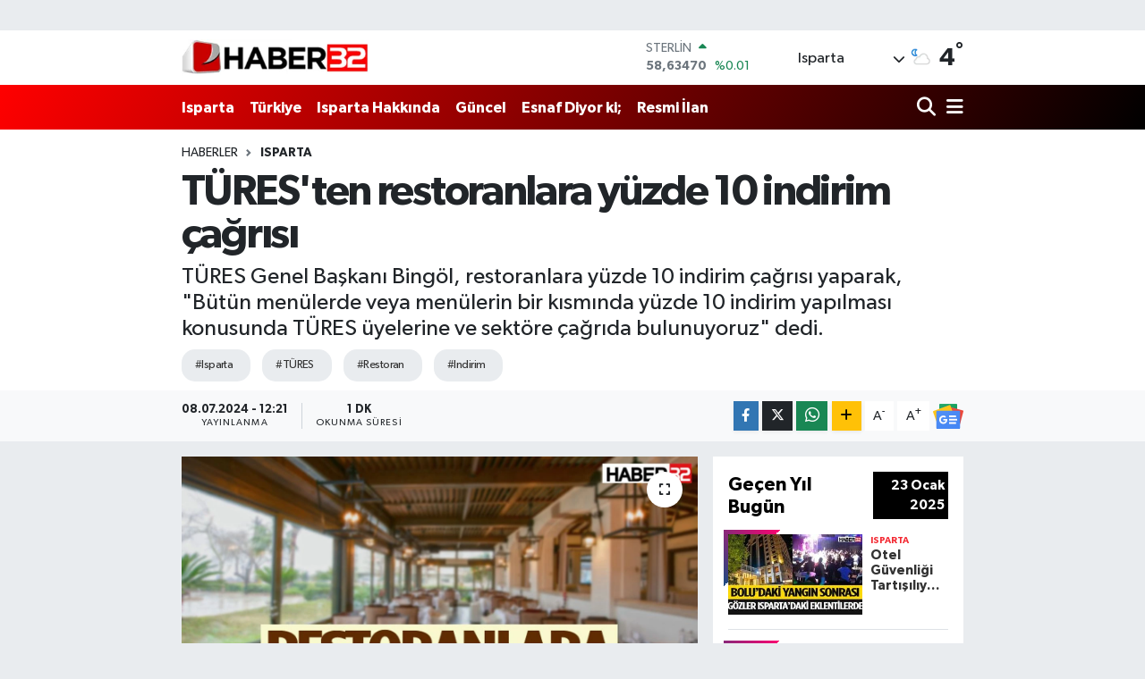

--- FILE ---
content_type: text/html; charset=UTF-8
request_url: https://www.haber32.com.tr/turesten-restoranlara-yuzde-10-indirim-cagrisi
body_size: 23137
content:
<!DOCTYPE html>
<html lang="tr" data-theme="flow">
<head>
<link rel="dns-prefetch" href="//www.haber32.com.tr">
<link rel="dns-prefetch" href="//haber32comtr.teimg.com">
<link rel="dns-prefetch" href="//static.tebilisim.com">
<link rel="dns-prefetch" href="//cdn.p.analitik.bik.gov.tr">
<link rel="dns-prefetch" href="//cdn2.bildirt.com">
<link rel="dns-prefetch" href="//go.twads.gg">
<link rel="dns-prefetch" href="//jsc.idealmedia.io">
<link rel="dns-prefetch" href="//www.googletagmanager.com">
<link rel="dns-prefetch" href="//www.facebook.com">
<link rel="dns-prefetch" href="//www.twitter.com">
<link rel="dns-prefetch" href="//www.instagram.com">
<link rel="dns-prefetch" href="//www.youtube.com">
<link rel="dns-prefetch" href="//api.whatsapp.com">
<link rel="dns-prefetch" href="//www.w3.org">
<link rel="dns-prefetch" href="//x.com">
<link rel="dns-prefetch" href="//www.linkedin.com">
<link rel="dns-prefetch" href="//pinterest.com">
<link rel="dns-prefetch" href="//t.me">
<link rel="dns-prefetch" href="//news.google.com">
<link rel="dns-prefetch" href="//www.pinterest.com">
<link rel="dns-prefetch" href="//apps.apple.com">
<link rel="dns-prefetch" href="//play.google.com">
<link rel="dns-prefetch" href="//tebilisim.com">
<link rel="dns-prefetch" href="//facebook.com">
<link rel="dns-prefetch" href="//twitter.com">
<link rel="dns-prefetch" href="//static.cdn.admatic.com.tr">
<link rel="dns-prefetch" href="//cdn.onesignal.com">

    <meta charset="utf-8">
<title>TÜRES&#039;ten restoranlara yüzde 10 indirim çağrısı - Isparta Haber | Isparta Son Dakika Haberleri</title>
<meta name="description" content="TÜRES Genel Başkanı Bingöl, restoranlara yüzde 10 indirim çağrısı yaparak, &quot;Bütün menülerde veya menülerin bir kısmında yüzde 10 indirim yapılması konusunda TÜRES üyelerine ve sektöre çağrıda bulunuyoruz&quot; dedi.">
<meta name="keywords" content="ısparta, TÜRES, restoran, indirim">
<link rel="canonical" href="https://www.haber32.com.tr/turesten-restoranlara-yuzde-10-indirim-cagrisi">
<meta name="viewport" content="width=device-width,initial-scale=1">
<meta name="X-UA-Compatible" content="IE=edge">
<meta name="robots" content="max-image-preview:large">
<meta name="theme-color" content="#ff0000">
<meta name="title" content="TÜRES&#039;ten restoranlara yüzde 10 indirim çağrısı">
<meta name="articleSection" content="news">
<meta name="datePublished" content="2024-07-08T12:21:00+03:00">
<meta name="dateModified" content="2024-07-08T12:21:00+03:00">
<meta name="articleAuthor" content="Haber Merkezi">
<meta name="author" content="Haber Merkezi">
<link rel="amphtml" href="https://www.haber32.com.tr/turesten-restoranlara-yuzde-10-indirim-cagrisi/amp">
<meta property="og:site_name" content="Isparta Haber, Isparta Son Dakika Haberleri | Haber32">
<meta property="og:title" content="TÜRES&#039;ten restoranlara yüzde 10 indirim çağrısı">
<meta property="og:description" content="TÜRES Genel Başkanı Bingöl, restoranlara yüzde 10 indirim çağrısı yaparak, &quot;Bütün menülerde veya menülerin bir kısmında yüzde 10 indirim yapılması konusunda TÜRES üyelerine ve sektöre çağrıda bulunuyoruz&quot; dedi.">
<meta property="og:url" content="https://www.haber32.com.tr/turesten-restoranlara-yuzde-10-indirim-cagrisi">
<meta property="og:image" content="https://haber32comtr.teimg.com/crop/1280x720/haber32-com-tr/uploads/2024/07/restoranlara-indirim.jpg">
<meta property="og:image:width" content="1280">
<meta property="og:image:height" content="720">
<meta property="og:image:alt" content="TÜRES&#039;ten restoranlara yüzde 10 indirim çağrısı">
<meta property="og:article:published_time" content="2024-07-08T12:21:00+03:00">
<meta property="og:article:modified_time" content="2024-07-08T12:21:00+03:00">
<meta property="og:type" content="article">
<meta name="twitter:card" content="summary_large_image">
<meta name="twitter:site" content="@haber32com">
<meta name="twitter:title" content="TÜRES&#039;ten restoranlara yüzde 10 indirim çağrısı">
<meta name="twitter:description" content="TÜRES Genel Başkanı Bingöl, restoranlara yüzde 10 indirim çağrısı yaparak, &quot;Bütün menülerde veya menülerin bir kısmında yüzde 10 indirim yapılması konusunda TÜRES üyelerine ve sektöre çağrıda bulunuyoruz&quot; dedi.">
<meta name="twitter:image" content="https://haber32comtr.teimg.com/crop/1280x720/haber32-com-tr/uploads/2024/07/restoranlara-indirim.jpg">
<meta name="twitter:url" content="https://www.haber32.com.tr/turesten-restoranlara-yuzde-10-indirim-cagrisi">
<link rel="shortcut icon" type="image/x-icon" href="https://haber32comtr.teimg.com/haber32-com-tr/uploads/2023/04/logolar/son-fv32-1.png">
<link rel="manifest" href="https://www.haber32.com.tr/manifest.json?v=6.6.4" />
<link rel="preload" href="https://static.tebilisim.com/flow/assets/css/font-awesome/fa-solid-900.woff2" as="font" type="font/woff2" crossorigin />
<link rel="preload" href="https://static.tebilisim.com/flow/assets/css/font-awesome/fa-brands-400.woff2" as="font" type="font/woff2" crossorigin />
<link rel="preload" href="https://static.tebilisim.com/flow/assets/css/weather-icons/font/weathericons-regular-webfont.woff2" as="font" type="font/woff2" crossorigin />
<link rel="preload" href="https://static.tebilisim.com/flow/vendor/te/fonts/gibson/Gibson-Bold.woff2" as="font" type="font/woff2" crossorigin />
<link rel="preload" href="https://static.tebilisim.com/flow/vendor/te/fonts/gibson/Gibson-BoldItalic.woff2" as="font" type="font/woff2" crossorigin />
<link rel="preload" href="https://static.tebilisim.com/flow/vendor/te/fonts/gibson/Gibson-Italic.woff2" as="font" type="font/woff2" crossorigin />
<link rel="preload" href="https://static.tebilisim.com/flow/vendor/te/fonts/gibson/Gibson-Light.woff2" as="font" type="font/woff2" crossorigin />
<link rel="preload" href="https://static.tebilisim.com/flow/vendor/te/fonts/gibson/Gibson-LightItalic.woff2" as="font" type="font/woff2" crossorigin />
<link rel="preload" href="https://static.tebilisim.com/flow/vendor/te/fonts/gibson/Gibson-SemiBold.woff2" as="font" type="font/woff2" crossorigin />
<link rel="preload" href="https://static.tebilisim.com/flow/vendor/te/fonts/gibson/Gibson-SemiBoldItalic.woff2" as="font" type="font/woff2" crossorigin />
<link rel="preload" href="https://static.tebilisim.com/flow/vendor/te/fonts/gibson/Gibson.woff2" as="font" type="font/woff2" crossorigin />


<link rel="preload" as="style" href="https://static.tebilisim.com/flow/vendor/te/fonts/gibson.css?v=6.6.4">
<link rel="stylesheet" href="https://static.tebilisim.com/flow/vendor/te/fonts/gibson.css?v=6.6.4">

<link rel="preload" as="image" href="https://haber32comtr.teimg.com/crop/1280x720/haber32-com-tr/uploads/2024/07/restoranlara-indirim.jpg">
<style>:root {
        --te-link-color: #333;
        --te-link-hover-color: #000;
        --te-font: "Gibson";
        --te-secondary-font: "Gibson";
        --te-h1-font-size: 48px;
        --te-color: #ff0000;
        --te-hover-color: #000000;
        --mm-ocd-width: 85%!important; /*  Mobil Menü Genişliği */
        --swiper-theme-color: var(--te-color)!important;
        --header-13-color: #ffc107;
    }</style><link rel="preload" as="style" href="https://static.tebilisim.com/flow/assets/vendor/bootstrap/css/bootstrap.min.css?v=6.6.4">
<link rel="stylesheet" href="https://static.tebilisim.com/flow/assets/vendor/bootstrap/css/bootstrap.min.css?v=6.6.4">
<link rel="preload" as="style" href="https://static.tebilisim.com/flow/assets/css/app6.6.4.min.css">
<link rel="stylesheet" href="https://static.tebilisim.com/flow/assets/css/app6.6.4.min.css">



<script type="application/ld+json">{"@context":"https:\/\/schema.org","@type":"WebSite","url":"https:\/\/www.haber32.com.tr","potentialAction":{"@type":"SearchAction","target":"https:\/\/www.haber32.com.tr\/arama?q={query}","query-input":"required name=query"}}</script>

<script type="application/ld+json">{"@context":"https:\/\/schema.org","@type":"NewsMediaOrganization","url":"https:\/\/www.haber32.com.tr","name":"haber32","logo":"https:\/\/haber32comtr.teimg.com\/haber32-com-tr\/uploads\/2023\/04\/logolar\/logo.png","sameAs":["https:\/\/www.facebook.com\/haber32tr","https:\/\/www.twitter.com\/haber32com","https:\/\/www.youtube.com\/@32yayingrubu18","https:\/\/www.instagram.com\/haber32com"]}</script>

<script type="application/ld+json">{"@context":"https:\/\/schema.org","@graph":[{"@type":"SiteNavigationElement","name":"Ana Sayfa","url":"https:\/\/www.haber32.com.tr","@id":"https:\/\/www.haber32.com.tr"},{"@type":"SiteNavigationElement","name":"Isparta","url":"https:\/\/www.haber32.com.tr\/isparta","@id":"https:\/\/www.haber32.com.tr\/isparta"},{"@type":"SiteNavigationElement","name":"T\u00dcRK\u0130YE","url":"https:\/\/www.haber32.com.tr\/turkiye","@id":"https:\/\/www.haber32.com.tr\/turkiye"},{"@type":"SiteNavigationElement","name":"SPOR","url":"https:\/\/www.haber32.com.tr\/spor","@id":"https:\/\/www.haber32.com.tr\/spor"},{"@type":"SiteNavigationElement","name":"Isparta Hakk\u0131nda","url":"https:\/\/www.haber32.com.tr\/isparta-hakkinda","@id":"https:\/\/www.haber32.com.tr\/isparta-hakkinda"},{"@type":"SiteNavigationElement","name":"Esnaf Diyor ki;","url":"https:\/\/www.haber32.com.tr\/esnaf-diyor-ki","@id":"https:\/\/www.haber32.com.tr\/esnaf-diyor-ki"},{"@type":"SiteNavigationElement","name":"G\u00dcNCEL","url":"https:\/\/www.haber32.com.tr\/guncel","@id":"https:\/\/www.haber32.com.tr\/guncel"},{"@type":"SiteNavigationElement","name":"TEKNOLOJ\u0130","url":"https:\/\/www.haber32.com.tr\/teknoloji","@id":"https:\/\/www.haber32.com.tr\/teknoloji"},{"@type":"SiteNavigationElement","name":"OYUN","url":"https:\/\/www.haber32.com.tr\/oyun","@id":"https:\/\/www.haber32.com.tr\/oyun"},{"@type":"SiteNavigationElement","name":"\u0130LAN HABERLER\u0130","url":"https:\/\/www.haber32.com.tr\/ilanlar","@id":"https:\/\/www.haber32.com.tr\/ilanlar"},{"@type":"SiteNavigationElement","name":"\u0130LG\u0130N\u00c7","url":"https:\/\/www.haber32.com.tr\/ilginc","@id":"https:\/\/www.haber32.com.tr\/ilginc"},{"@type":"SiteNavigationElement","name":"Tan\u0131t\u0131m Yaz\u0131lar\u0131  (Reklam)","url":"https:\/\/www.haber32.com.tr\/genel","@id":"https:\/\/www.haber32.com.tr\/genel"},{"@type":"SiteNavigationElement","name":"K\u00dcLT\u00dcR SANAT","url":"https:\/\/www.haber32.com.tr\/kultur-sanat","@id":"https:\/\/www.haber32.com.tr\/kultur-sanat"},{"@type":"SiteNavigationElement","name":"Nas\u0131l Yap\u0131l\u0131r?","url":"https:\/\/www.haber32.com.tr\/nasil-yapilir","@id":"https:\/\/www.haber32.com.tr\/nasil-yapilir"},{"@type":"SiteNavigationElement","name":"SA\u011eLIK","url":"https:\/\/www.haber32.com.tr\/saglik","@id":"https:\/\/www.haber32.com.tr\/saglik"},{"@type":"SiteNavigationElement","name":"ASAY\u0130\u015e","url":"https:\/\/www.haber32.com.tr\/asayis","@id":"https:\/\/www.haber32.com.tr\/asayis"},{"@type":"SiteNavigationElement","name":"E\u011e\u0130T\u0130M","url":"https:\/\/www.haber32.com.tr\/egitim","@id":"https:\/\/www.haber32.com.tr\/egitim"},{"@type":"SiteNavigationElement","name":"TAR\u0130H\u0130 YAPILARIMIZ","url":"https:\/\/www.haber32.com.tr\/tarihi-yapilarimiz","@id":"https:\/\/www.haber32.com.tr\/tarihi-yapilarimiz"},{"@type":"SiteNavigationElement","name":"MAGAZ\u0130N","url":"https:\/\/www.haber32.com.tr\/magazin","@id":"https:\/\/www.haber32.com.tr\/magazin"},{"@type":"SiteNavigationElement","name":"B\u0130L\u0130M VE TEKNOLOJ\u0130","url":"https:\/\/www.haber32.com.tr\/bilim-ve-teknoloji","@id":"https:\/\/www.haber32.com.tr\/bilim-ve-teknoloji"},{"@type":"SiteNavigationElement","name":"HABERDE \u0130NSAN","url":"https:\/\/www.haber32.com.tr\/haberde-insan","@id":"https:\/\/www.haber32.com.tr\/haberde-insan"},{"@type":"SiteNavigationElement","name":"YEREL","url":"https:\/\/www.haber32.com.tr\/yerel","@id":"https:\/\/www.haber32.com.tr\/yerel"},{"@type":"SiteNavigationElement","name":"RESM\u0130 \u0130LAN","url":"https:\/\/www.haber32.com.tr\/resmi-ilan","@id":"https:\/\/www.haber32.com.tr\/resmi-ilan"},{"@type":"SiteNavigationElement","name":"Isparta Galerileri","url":"https:\/\/www.haber32.com.tr\/isparta-galerileri-1","@id":"https:\/\/www.haber32.com.tr\/isparta-galerileri-1"},{"@type":"SiteNavigationElement","name":"REKLAM","url":"https:\/\/www.haber32.com.tr\/reklam","@id":"https:\/\/www.haber32.com.tr\/reklam"},{"@type":"SiteNavigationElement","name":"G\u00fcndem","url":"https:\/\/www.haber32.com.tr\/gundem","@id":"https:\/\/www.haber32.com.tr\/gundem"},{"@type":"SiteNavigationElement","name":"Ya\u015fam","url":"https:\/\/www.haber32.com.tr\/yasam","@id":"https:\/\/www.haber32.com.tr\/yasam"},{"@type":"SiteNavigationElement","name":"D\u00fcnya","url":"https:\/\/www.haber32.com.tr\/dunya","@id":"https:\/\/www.haber32.com.tr\/dunya"},{"@type":"SiteNavigationElement","name":"Siyaset","url":"https:\/\/www.haber32.com.tr\/siyaset","@id":"https:\/\/www.haber32.com.tr\/siyaset"},{"@type":"SiteNavigationElement","name":"Kim Kimdir?","url":"https:\/\/www.haber32.com.tr\/kim-kimdir","@id":"https:\/\/www.haber32.com.tr\/kim-kimdir"},{"@type":"SiteNavigationElement","name":"\u0130leti\u015fim","url":"https:\/\/www.haber32.com.tr\/iletisim","@id":"https:\/\/www.haber32.com.tr\/iletisim"},{"@type":"SiteNavigationElement","name":"Isparta'daki N\u00f6bet\u00e7i Eczaneler","url":"https:\/\/www.haber32.com.tr\/ispartadaki-nobetci-eczaneler","@id":"https:\/\/www.haber32.com.tr\/ispartadaki-nobetci-eczaneler"},{"@type":"SiteNavigationElement","name":"Se\u00e7im 2023","url":"https:\/\/www.haber32.com.tr\/secim-2023","@id":"https:\/\/www.haber32.com.tr\/secim-2023"},{"@type":"SiteNavigationElement","name":"Vefat \u0130lanlar\u0131","url":"https:\/\/www.haber32.com.tr\/vefat-ilanlari","@id":"https:\/\/www.haber32.com.tr\/vefat-ilanlari"},{"@type":"SiteNavigationElement","name":"Gizlilik S\u00f6zle\u015fmesi","url":"https:\/\/www.haber32.com.tr\/gizlilik-sozlesmesi","@id":"https:\/\/www.haber32.com.tr\/gizlilik-sozlesmesi"},{"@type":"SiteNavigationElement","name":"Haber32.com.tr mobil uygulama","url":"https:\/\/www.haber32.com.tr\/haber32comtr-mobil-uygulama","@id":"https:\/\/www.haber32.com.tr\/haber32comtr-mobil-uygulama"},{"@type":"SiteNavigationElement","name":"Isparta \u0130\u015f \u0130lanlar\u0131","url":"https:\/\/www.haber32.com.tr\/isparta-is-ilanlari","@id":"https:\/\/www.haber32.com.tr\/isparta-is-ilanlari"},{"@type":"SiteNavigationElement","name":"Se\u00e7im 2024","url":"https:\/\/www.haber32.com.tr\/secim-2024","@id":"https:\/\/www.haber32.com.tr\/secim-2024"},{"@type":"SiteNavigationElement","name":"fm32.com.tr","url":"https:\/\/www.haber32.com.tr\/fm32comtr","@id":"https:\/\/www.haber32.com.tr\/fm32comtr"},{"@type":"SiteNavigationElement","name":"brtfm.com.tr","url":"https:\/\/www.haber32.com.tr\/brtfm","@id":"https:\/\/www.haber32.com.tr\/brtfm"},{"@type":"SiteNavigationElement","name":"Foto Galeri","url":"https:\/\/www.haber32.com.tr\/foto-galeri","@id":"https:\/\/www.haber32.com.tr\/foto-galeri"},{"@type":"SiteNavigationElement","name":"Video Galeri","url":"https:\/\/www.haber32.com.tr\/video","@id":"https:\/\/www.haber32.com.tr\/video"},{"@type":"SiteNavigationElement","name":"Anketler","url":"https:\/\/www.haber32.com.tr\/anketler","@id":"https:\/\/www.haber32.com.tr\/anketler"},{"@type":"SiteNavigationElement","name":"Merkez Bug\u00fcn, Yar\u0131n ve 1 Haftal\u0131k Hava Durumu Tahmini","url":"https:\/\/www.haber32.com.tr\/merkez-hava-durumu","@id":"https:\/\/www.haber32.com.tr\/merkez-hava-durumu"},{"@type":"SiteNavigationElement","name":"Merkez Namaz Vakitleri","url":"https:\/\/www.haber32.com.tr\/merkez-namaz-vakitleri","@id":"https:\/\/www.haber32.com.tr\/merkez-namaz-vakitleri"},{"@type":"SiteNavigationElement","name":"Puan Durumu ve Fikst\u00fcr","url":"https:\/\/www.haber32.com.tr\/futbol\/super-lig-puan-durumu-ve-fikstur","@id":"https:\/\/www.haber32.com.tr\/futbol\/super-lig-puan-durumu-ve-fikstur"}]}</script>

<script type="application/ld+json">{"@context":"https:\/\/schema.org","@type":"BreadcrumbList","itemListElement":[{"@type":"ListItem","position":1,"item":{"@type":"Thing","@id":"https:\/\/www.haber32.com.tr","name":"Haberler"}},{"@type":"ListItem","position":2,"item":{"@type":"Thing","@id":"https:\/\/www.haber32.com.tr\/isparta","name":"Isparta"}},{"@type":"ListItem","position":3,"item":{"@type":"Thing","@id":"https:\/\/www.haber32.com.tr\/turesten-restoranlara-yuzde-10-indirim-cagrisi","name":"T\u00dcRES'ten restoranlara y\u00fczde 10 indirim \u00e7a\u011fr\u0131s\u0131"}}]}</script>
<script type="application/ld+json">{"@context":"https:\/\/schema.org","@type":"NewsArticle","headline":"T\u00dcRES'ten restoranlara y\u00fczde 10 indirim \u00e7a\u011fr\u0131s\u0131","articleSection":"Isparta","dateCreated":"2024-07-08T12:21:00+03:00","datePublished":"2024-07-08T12:21:00+03:00","dateModified":"2024-07-08T12:21:00+03:00","wordCount":93,"genre":"news","mainEntityOfPage":{"@type":"WebPage","@id":"https:\/\/www.haber32.com.tr\/turesten-restoranlara-yuzde-10-indirim-cagrisi"},"articleBody":"T\u00fcm Restoranlar ve Turizmciler Derne\u011fi'nden (T\u00dcRES) Genel Ba\u015fkan\u0131 Bing\u00f6l, \"Sekt\u00f6r\u00fcm\u00fczde son zamanlarda olu\u015fan fiyat pahal\u0131l\u0131\u011f\u0131 alg\u0131s\u0131n\u0131 k\u0131rmak ve sekt\u00f6r\u00fc tekrar hareketlendirmek i\u00e7in b\u00fct\u00fcn men\u00fclerde veya men\u00fclerin bir k\u0131sm\u0131nda y\u00fczde 10 indirim yap\u0131lmas\u0131 konusunda T\u00dcRES \u00fcyelerine ve sekt\u00f6re \u00e7a\u011fr\u0131da bulunuyoruz. Bu \u00e7a\u011fr\u0131ya T\u00dcRES \u00fcyeleri ve sekt\u00f6r\u00fcm\u00fcz\u00fcn destek vermesi, sekt\u00f6r\u00fc tekrar hareketlendirecek ve vatanda\u015flara da olumlu yans\u0131yacakt\u0131r\" dedi.","description":"T\u00dcRES Genel Ba\u015fkan\u0131 Bing\u00f6l, restoranlara y\u00fczde 10 indirim \u00e7a\u011fr\u0131s\u0131 yaparak, \"B\u00fct\u00fcn men\u00fclerde veya men\u00fclerin bir k\u0131sm\u0131nda y\u00fczde 10 indirim yap\u0131lmas\u0131 konusunda T\u00dcRES \u00fcyelerine ve sekt\u00f6re \u00e7a\u011fr\u0131da bulunuyoruz\" dedi.","inLanguage":"tr-TR","keywords":["\u0131sparta","T\u00dcRES","restoran","indirim"],"image":{"@type":"ImageObject","url":"https:\/\/haber32comtr.teimg.com\/crop\/1280x720\/haber32-com-tr\/uploads\/2024\/07\/restoranlara-indirim.jpg","width":"1280","height":"720","caption":"T\u00dcRES'ten restoranlara y\u00fczde 10 indirim \u00e7a\u011fr\u0131s\u0131"},"publishingPrinciples":"https:\/\/www.haber32.com.tr\/gizlilik-sozlesmesi","isFamilyFriendly":"http:\/\/schema.org\/True","isAccessibleForFree":"http:\/\/schema.org\/True","publisher":{"@type":"Organization","name":"haber32","image":"https:\/\/haber32comtr.teimg.com\/haber32-com-tr\/uploads\/2023\/04\/logolar\/logo.png","logo":{"@type":"ImageObject","url":"https:\/\/haber32comtr.teimg.com\/haber32-com-tr\/uploads\/2023\/04\/logolar\/logo.png","width":"640","height":"375"}},"author":{"@type":"Person","name":"\u00d6zge \u00c7elik","honorificPrefix":"","jobTitle":"","url":null}}</script>




<script>!function(){var t=document.createElement("script");t.setAttribute("src",'https://cdn.p.analitik.bik.gov.tr/tracker'+(typeof Intl!=="undefined"?(typeof (Intl||"").PluralRules!=="undefined"?'1':typeof Promise!=="undefined"?'2':typeof MutationObserver!=='undefined'?'3':'4'):'4')+'.js'),t.setAttribute("data-website-id","fb68beac-55ab-4d67-9b82-8d36cb421267"),t.setAttribute("data-host-url",'//fb68beac-55ab-4d67-9b82-8d36cb421267.collector.p.analitik.bik.gov.tr'),document.head.appendChild(t)}();
importScripts('https://cdn2.bildirt.com/BildirtSDK-sw.js');
</script>
<style>
.mega-menu {z-index: 9999 !important;}
@media screen and (min-width: 1620px) {
    .container {width: 1280px!important; max-width: 1280px!important;}
    #ad_36 {margin-right: 15px !important;}
    #ad_9 {margin-left: 15px !important;}
}

@media screen and (min-width: 1325px) and (max-width: 1620px) {
    .container {width: 1100px!important; max-width: 1100px!important;}
    #ad_36 {margin-right: 100px !important;}
    #ad_9 {margin-left: 100px !important;}
}
@media screen and (min-width: 1295px) and (max-width: 1325px) {
    .container {width: 990px!important; max-width: 990px!important;}
    #ad_36 {margin-right: 165px !important;}
    #ad_9 {margin-left: 165px !important;}
}
@media screen and (min-width: 1200px) and (max-width: 1295px) {
    .container {width: 900px!important; max-width: 900px!important;}
    #ad_36 {margin-right: 210px !important;}
    #ad_9 {margin-left: 210px !important;}

}
</style><script async src="https://go.twads.gg/adsbytwadsgg.js?client=6751f91664b5985489d4f61a" crossorigin="anonymous"></script>

<link rel="manifest" href="/manifest.json?data=Bildirt">
<script>var uygulamaid="235841-2491-2809-8341-3409-6";</script>
<script src="https://cdn2.bildirt.com/BildirtSDKfiles.js"></script>

<script src="https://jsc.idealmedia.io/site/873390.js" async></script>



<script async data-cfasync="false"
	src="https://www.googletagmanager.com/gtag/js?id=G-T24BEW3PN4"></script>
<script data-cfasync="false">
	window.dataLayer = window.dataLayer || [];
	  function gtag(){dataLayer.push(arguments);}
	  gtag('js', new Date());
	  gtag('config', 'G-T24BEW3PN4');
</script>




</head>




<body class="d-flex flex-column min-vh-100">

    <div id="ad_152" data-channel="152" data-advert="temedya" data-rotation="120" class="d-none d-sm-flex flex-column align-items-center justify-content-start text-center mx-auto overflow-hidden my-3" data-affix="0"></div><div data-pagespeed="true"><script async src="https://go.twads.gg/adsbytwadsgg.js?client=6751f91664b5985489d4f61a" crossorigin="anonymous"></script>


      <script async src="https://go.twads.gg/adsbytwadsgg.js?client=6751f91664b5985489d4f61a"
           crossorigin="anonymous"></script>
      <div 
           class="adsbytwadsgg" 
           data-ad-client="6751f91664b5985489d4f61a"
           data-ad-slot="6751f9158ddb562299d8a334" 
      > 
      </div>
      <script>
        (adsbytwadsgg = window.adsbytwadsgg || []).push({});
      </script></div>
    

    <header class="header-1">
    <nav class="top-header navbar navbar-expand-lg navbar-light shadow-sm bg-white py-1">
        <div class="container">
                            <a class="navbar-brand me-0" href="/" title="Isparta Haber, Isparta Son Dakika Haberleri | Haber32">
                <img src="https://haber32comtr.teimg.com/haber32-com-tr/uploads/2023/04/logolar/logo.png" alt="Isparta Haber, Isparta Son Dakika Haberleri | Haber32" width="209" height="40" class="light-mode img-fluid flow-logo">
<img src="https://haber32comtr.teimg.com/haber32-com-tr/uploads/2023/04/logolar/logo.png" alt="Isparta Haber, Isparta Son Dakika Haberleri | Haber32" width="209" height="40" class="dark-mode img-fluid flow-logo d-none">

            </a>
                                    <div class="header-widgets d-lg-flex justify-content-end align-items-center d-none">
                <div class="position-relative overflow-hidden" style="height: 40px;">
                    <!-- PİYASALAR -->
        <div class="newsticker mini">
        <ul class="newsticker__h4 list-unstyled text-secondary" data-header="1">
            <li class="newsticker__item col dolar">
                <div>DOLAR <span class="text-success"><i class="fa fa-caret-up ms-1"></i></span> </div>
                <div class="fw-bold mb-0 d-inline-block">43,37160</div>
                <span class="d-inline-block ms-2 text-success">%0.21</span>
            </li>
            <li class="newsticker__item col euro">
                <div>EURO <span class="text-success"><i class="fa fa-caret-up ms-1"></i></span> </div>
                <div class="fw-bold mb-0 d-inline-block">51,06090</div><span
                    class="d-inline-block ms-2 text-success">%0.08</span>
            </li>
            <li class="newsticker__item col sterlin">
                <div>STERLİN <span class="text-success"><i class="fa fa-caret-up ms-1"></i></span> </div>
                <div class="fw-bold mb-0 d-inline-block">58,63470</div><span
                    class="d-inline-block ms-2 text-success">%0.01</span>
            </li>
            <li class="newsticker__item col altin">
                <div>G.ALTIN <span class="text-success"><i class="fa fa-caret-up ms-1"></i></span> </div>
                <div class="fw-bold mb-0 d-inline-block">6915,78000</div>
                <span class="d-inline-block ms-2 text-success">%0.99</span>
            </li>
            <li class="newsticker__item col bist">
                <div>BİST100 <span class="text-success"><i class="fa fa-caret-up ms-1"></i></span> </div>
                <div class="fw-bold mb-0 d-inline-block">12.851,00</div>
                <span class="d-inline-block ms-2 text-success">%97</span>
            </li>
            <li class="newsticker__item col btc">
                <div>BITCOIN <span class="text-success"><i class="fa fa-caret-up ms-1"></i></span> </div>
                <div class="fw-bold mb-0 d-inline-block">89.456,01</div>
                <span class="d-inline-block ms-2 text-success">%0.06</span>
            </li>
        </ul>
    </div>
    

                </div>
                <div class="weather-top d-none d-lg-flex justify-content-between align-items-center ms-4 weather-widget mini">
                    <!-- HAVA DURUMU -->

<input type="hidden" name="widget_setting_weathercity" value="37.76444000,30.55222000" />

            <div class="weather mx-1">
            <div class="custom-selectbox " onclick="toggleDropdown(this)" style="width: 120px">
    <div class="d-flex justify-content-between align-items-center">
        <span style="">Isparta</span>
        <i class="fas fa-chevron-down" style="font-size: 14px"></i>
    </div>
    <ul class="bg-white text-dark overflow-widget" style="min-height: 100px; max-height: 300px">
                        <li>
            <a href="https://www.haber32.com.tr/isparta-aksu-hava-durumu" title="Aksu Hava Durumu" class="text-dark">
                Aksu
            </a>
        </li>
                        <li>
            <a href="https://www.haber32.com.tr/isparta-atabey-hava-durumu" title="Atabey Hava Durumu" class="text-dark">
                Atabey
            </a>
        </li>
                        <li>
            <a href="https://www.haber32.com.tr/isparta-egirdir-hava-durumu" title="Eğirdir Hava Durumu" class="text-dark">
                Eğirdir
            </a>
        </li>
                        <li>
            <a href="https://www.haber32.com.tr/isparta-gelendost-hava-durumu" title="Gelendost Hava Durumu" class="text-dark">
                Gelendost
            </a>
        </li>
                        <li>
            <a href="https://www.haber32.com.tr/isparta-gonen-hava-durumu" title="Gönen Hava Durumu" class="text-dark">
                Gönen
            </a>
        </li>
                        <li>
            <a href="https://www.haber32.com.tr/isparta-keciborlu-hava-durumu" title="Keçiborlu Hava Durumu" class="text-dark">
                Keçiborlu
            </a>
        </li>
                        <li>
            <a href="https://www.haber32.com.tr/isparta-hava-durumu" title="Isparta Hava Durumu" class="text-dark">
                Isparta
            </a>
        </li>
                        <li>
            <a href="https://www.haber32.com.tr/isparta-sarkikaraagac-hava-durumu" title="Şarkikaraağaç Hava Durumu" class="text-dark">
                Şarkikaraağaç
            </a>
        </li>
                        <li>
            <a href="https://www.haber32.com.tr/isparta-senirkent-hava-durumu" title="Senirkent Hava Durumu" class="text-dark">
                Senirkent
            </a>
        </li>
                        <li>
            <a href="https://www.haber32.com.tr/isparta-sutculer-hava-durumu" title="Sütçüler Hava Durumu" class="text-dark">
                Sütçüler
            </a>
        </li>
                        <li>
            <a href="https://www.haber32.com.tr/isparta-uluborlu-hava-durumu" title="Uluborlu Hava Durumu" class="text-dark">
                Uluborlu
            </a>
        </li>
                        <li>
            <a href="https://www.haber32.com.tr/isparta-yalvac-hava-durumu" title="Yalvaç Hava Durumu" class="text-dark">
                Yalvaç
            </a>
        </li>
                        <li>
            <a href="https://www.haber32.com.tr/isparta-yenisarbademli-hava-durumu" title="Yenişarbademli Hava Durumu" class="text-dark">
                Yenişarbademli
            </a>
        </li>
            </ul>
</div>

        </div>
        <div>
            <img src="//cdn.weatherapi.com/weather/64x64/night/116.png" class="condition" width="26" height="26" alt="4" />
        </div>
        <div class="weather-degree h3 mb-0 lead ms-2" data-header="1">
            <span class="degree">4</span><sup>°</sup>
        </div>
    
<div data-location='{"city":"TUXX0014"}' class="d-none"></div>


                </div>
            </div>
                        <ul class="nav d-lg-none px-2">
                
                <li class="nav-item"><a href="/arama" class="me-2" title="Ara"><i class="fa fa-search fa-lg"></i></a></li>
                <li class="nav-item"><a href="#menu" title="Ana Menü"><i class="fa fa-bars fa-lg"></i></a></li>
            </ul>
        </div>
    </nav>
    <div class="main-menu navbar navbar-expand-lg d-none d-lg-block bg-gradient-te py-1">
        <div class="container">
            <ul  class="nav fw-semibold">
        <li class="nav-item   ">
        <a href="/isparta" class="nav-link text-white" target="_self" title="Isparta">Isparta</a>
        
    </li>
        <li class="nav-item   ">
        <a href="/turkiye" class="nav-link text-white" target="_self" title="Türkiye">Türkiye</a>
        
    </li>
        <li class="nav-item   ">
        <a href="/isparta-hakkinda" class="nav-link text-white" target="_self" title="Isparta Hakkında">Isparta Hakkında</a>
        
    </li>
        <li class="nav-item   ">
        <a href="/guncel" class="nav-link text-white" target="_self" title="Güncel">Güncel</a>
        
    </li>
        <li class="nav-item   ">
        <a href="/esnaf-diyor-ki" class="nav-link text-white" target="_self" title="Esnaf Diyor ki;">Esnaf Diyor ki;</a>
        
    </li>
        <li class="nav-item   ">
        <a href="/resmi-ilan" class="nav-link text-white" target="_blank" title="Resmi İlan">Resmi İlan</a>
        
    </li>
    </ul>

            <ul class="navigation-menu nav d-flex align-items-center">

                <li class="nav-item">
                    <a href="/arama" class="nav-link pe-1 text-white" title="Ara">
                        <i class="fa fa-search fa-lg"></i>
                    </a>
                </li>

                

                <li class="nav-item dropdown position-static">
                    <a class="nav-link pe-0 text-white" data-bs-toggle="dropdown" href="#" aria-haspopup="true" aria-expanded="false" title="Ana Menü">
                        <i class="fa fa-bars fa-lg"></i>
                    </a>
                    <div class="mega-menu dropdown-menu dropdown-menu-end text-capitalize shadow-lg border-0 rounded-0">

    <div class="row g-3 small p-3">

                <div class="col">
            <div class="extra-sections bg-light p-3 border">
                <a href="https://www.haber32.com.tr/isparta-nobetci-eczaneler" title="Isparta Nöbetçi Eczaneler" class="d-block border-bottom pb-2 mb-2" target="_self"><i class="fa-solid fa-capsules me-2"></i>Isparta Nöbetçi Eczaneler</a>
<a href="https://www.haber32.com.tr/isparta-hava-durumu" title="Isparta Hava Durumu" class="d-block border-bottom pb-2 mb-2" target="_self"><i class="fa-solid fa-cloud-sun me-2"></i>Isparta Hava Durumu</a>
<a href="https://www.haber32.com.tr/isparta-namaz-vakitleri" title="Isparta Namaz Vakitleri" class="d-block border-bottom pb-2 mb-2" target="_self"><i class="fa-solid fa-mosque me-2"></i>Isparta Namaz Vakitleri</a>
<a href="https://www.haber32.com.tr/isparta-trafik-durumu" title="Isparta Trafik Yoğunluk Haritası" class="d-block border-bottom pb-2 mb-2" target="_self"><i class="fa-solid fa-car me-2"></i>Isparta Trafik Yoğunluk Haritası</a>
<a href="https://www.haber32.com.tr/futbol/super-lig-puan-durumu-ve-fikstur" title="Süper Lig Puan Durumu ve Fikstür" class="d-block border-bottom pb-2 mb-2" target="_self"><i class="fa-solid fa-chart-bar me-2"></i>Süper Lig Puan Durumu ve Fikstür</a>
<a href="https://www.haber32.com.tr/tum-mansetler" title="Tüm Manşetler" class="d-block border-bottom pb-2 mb-2" target="_self"><i class="fa-solid fa-newspaper me-2"></i>Tüm Manşetler</a>
<a href="https://www.haber32.com.tr/sondakika-haberleri" title="Son Dakika Haberleri" class="d-block border-bottom pb-2 mb-2" target="_self"><i class="fa-solid fa-bell me-2"></i>Son Dakika Haberleri</a>

            </div>
        </div>
        
        <div class="col">
        <a href="/teknoloji" class="d-block border-bottom  pb-2 mb-2" target="_self" title="Teknoloji">Teknoloji</a>
            <a href="/oyun" class="d-block border-bottom  pb-2 mb-2" target="_self" title="Oyun">Oyun</a>
            <a href="/ilanlar" class="d-block border-bottom  pb-2 mb-2" target="_self" title="RESMİ İLANLAR">RESMİ İLANLAR</a>
            <a href="/ilginc" class="d-block border-bottom  pb-2 mb-2" target="_self" title="İlginç">İlginç</a>
            <a href="/genel" class="d-block border-bottom  pb-2 mb-2" target="_self" title="GENEL">GENEL</a>
            <a href="/kultur-sanat" class="d-block border-bottom  pb-2 mb-2" target="_self" title="KÜLTÜR SANAT">KÜLTÜR SANAT</a>
            <a href="/nasil-yapilir" class="d-block  pb-2 mb-2" target="_self" title="POLİTİKA">POLİTİKA</a>
        </div><div class="col">
            <a href="/saglik" class="d-block border-bottom  pb-2 mb-2" target="_self" title="SAĞLIK">SAĞLIK</a>
            <a href="/asayis" class="d-block border-bottom  pb-2 mb-2" target="_self" title="ASAYİŞ">ASAYİŞ</a>
            <a href="/egitim" class="d-block border-bottom  pb-2 mb-2" target="_self" title="EĞİTİM">EĞİTİM</a>
            <a href="/tarihi-yapilarimiz" class="d-block border-bottom  pb-2 mb-2" target="_self" title="Tarihi Yapılarımız">Tarihi Yapılarımız</a>
            <a href="/magazin" class="d-block border-bottom  pb-2 mb-2" target="_self" title="MAGAZİN">MAGAZİN</a>
            <a href="/bilim-ve-teknoloji" class="d-block border-bottom  pb-2 mb-2" target="_self" title="BİLİM VE TEKNOLOJİ">BİLİM VE TEKNOLOJİ</a>
            <a href="/haberde-insan" class="d-block  pb-2 mb-2" target="_self" title="HABERDE İNSAN">HABERDE İNSAN</a>
        </div><div class="col">
            <a href="/yerel" class="d-block border-bottom  pb-2 mb-2" target="_self" title="Yerel">Yerel</a>
            <a href="/iletisim" class="d-block border-bottom  pb-2 mb-2" target="_self" title="İletişim">İletişim</a>
            <a href="/kunye" class="d-block border-bottom  pb-2 mb-2" target="_self" title="Künye  ">Künye  </a>
        </div>


    </div>

    <div class="p-3 bg-light">
                <a class="me-3"
            href="https://www.facebook.com/haber32tr" target="_blank" rel="nofollow noreferrer noopener"><i class="fab fa-facebook me-2 text-navy"></i> Facebook</a>
                        <a class="me-3"
            href="https://www.twitter.com/haber32com" target="_blank" rel="nofollow noreferrer noopener"><i class="fab fa-x-twitter "></i> Twitter</a>
                        <a class="me-3"
            href="https://www.instagram.com/haber32com" target="_blank" rel="nofollow noreferrer noopener"><i class="fab fa-instagram me-2 text-magenta"></i> Instagram</a>
                                <a class="me-3"
            href="https://www.youtube.com/@32yayingrubu18" target="_blank" rel="nofollow noreferrer noopener"><i class="fab fa-youtube me-2 text-danger"></i> Youtube</a>
                                                <a class="" href="https://api.whatsapp.com/send?phone=905324479832" title="Whatsapp" rel="nofollow noreferrer noopener"><i
            class="fab fa-whatsapp me-2 text-navy"></i> WhatsApp İhbar Hattı</a>    </div>

    <div class="mega-menu-footer p-2 bg-te-color">
        <a class="dropdown-item text-white" href="/kunye" title="Künye / İletişim"><i class="fa fa-id-card me-2"></i> Künye / İletişim</a>
        <a class="dropdown-item text-white" href="/iletisim" title="Bize Ulaşın"><i class="fa fa-envelope me-2"></i> Bize Ulaşın</a>
        <a class="dropdown-item text-white" href="/rss-baglantilari" title="RSS Bağlantıları"><i class="fa fa-rss me-2"></i> RSS Bağlantıları</a>
        <a class="dropdown-item text-white" href="/member/login" title="Üyelik Girişi"><i class="fa fa-user me-2"></i> Üyelik Girişi</a>
    </div>


</div>

                </li>

            </ul>
        </div>
    </div>
    <ul  class="mobile-categories d-lg-none list-inline bg-white">
        <li class="list-inline-item">
        <a href="/isparta" class="text-dark" target="_self" title="Isparta">
                Isparta
        </a>
    </li>
        <li class="list-inline-item">
        <a href="/turkiye" class="text-dark" target="_self" title="Türkiye">
                Türkiye
        </a>
    </li>
        <li class="list-inline-item">
        <a href="/isparta-hakkinda" class="text-dark" target="_self" title="Isparta Hakkında">
                Isparta Hakkında
        </a>
    </li>
        <li class="list-inline-item">
        <a href="/guncel" class="text-dark" target="_self" title="Güncel">
                Güncel
        </a>
    </li>
        <li class="list-inline-item">
        <a href="/esnaf-diyor-ki" class="text-dark" target="_self" title="Esnaf Diyor ki;">
                Esnaf Diyor ki;
        </a>
    </li>
        <li class="list-inline-item">
        <a href="/resmi-ilan" class="text-dark" target="_blank" title="Resmi İlan">
                Resmi İlan
        </a>
    </li>
    </ul>

</header>






<main class="single overflow-hidden" style="min-height: 300px">

            
    
    <div class="infinite" data-show-advert="1">

    

    <div class="infinite-item d-block" data-id="191096" data-category-id="2" data-reference="TE\Blog\Models\Post" data-json-url="/service/json/featured-infinite.json">

        

        <div class="post-header pt-3 bg-white">

    <div class="container">

        
        <nav class="meta-category d-flex justify-content-lg-start" style="--bs-breadcrumb-divider: url(&#34;data:image/svg+xml,%3Csvg xmlns='http://www.w3.org/2000/svg' width='8' height='8'%3E%3Cpath d='M2.5 0L1 1.5 3.5 4 1 6.5 2.5 8l4-4-4-4z' fill='%236c757d'/%3E%3C/svg%3E&#34;);" aria-label="breadcrumb">
        <ol class="breadcrumb mb-0">
            <li class="breadcrumb-item"><a href="https://www.haber32.com.tr" class="breadcrumb_link" target="_self">Haberler</a></li>
            <li class="breadcrumb-item active fw-bold" aria-current="page"><a href="/isparta" target="_self" class="breadcrumb_link text-dark" title="Isparta">Isparta</a></li>
        </ol>
</nav>

        <h1 class="h2 fw-bold text-lg-start headline my-2" itemprop="headline">TÜRES&#039;ten restoranlara yüzde 10 indirim çağrısı</h1>
        
        <h2 class="lead text-lg-start text-dark my-2 description" itemprop="description">TÜRES Genel Başkanı Bingöl, restoranlara yüzde 10 indirim çağrısı yaparak, &quot;Bütün menülerde veya menülerin bir kısmında yüzde 10 indirim yapılması konusunda TÜRES üyelerine ve sektöre çağrıda bulunuyoruz&quot; dedi.</h2>
        
        <div class="news-tags">
        <a href="https://www.haber32.com.tr/haberleri/isparta" title="ısparta" class="news-tags__link" rel="nofollow">#Isparta</a>
        <a href="https://www.haber32.com.tr/haberleri/tures" title="TÜRES" class="news-tags__link" rel="nofollow">#TÜRES</a>
        <a href="https://www.haber32.com.tr/haberleri/restoran" title="restoran" class="news-tags__link" rel="nofollow">#Restoran</a>
        <a href="https://www.haber32.com.tr/haberleri/indirim" title="indirim" class="news-tags__link" rel="nofollow">#Indirim</a>
    </div>

    </div>

    <div class="bg-light py-1">
        <div class="container d-flex justify-content-between align-items-center">

            <div class="meta-author">
    
    <div class="box">
    <time class="fw-bold">08.07.2024 - 12:21</time>
    <span class="info">Yayınlanma</span>
</div>

    
    
    <div class="box">
    <span class="fw-bold">1 Dk</span>
    <span class="info text-dark">Okunma Süresi</span>
</div>





</div>


            <div class="share-area justify-content-end align-items-center d-none d-lg-flex">

    <div class="mobile-share-button-container mb-2 d-block d-md-none">
    <button
        class="btn btn-primary btn-sm rounded-0 shadow-sm w-100"
        onclick="handleMobileShare(event, 'TÜRES\&#039;ten restoranlara yüzde 10 indirim çağrısı', 'https://www.haber32.com.tr/turesten-restoranlara-yuzde-10-indirim-cagrisi')"
        title="Paylaş"
    >
        <i class="fas fa-share-alt me-2"></i>Paylaş
    </button>
</div>

<div class="social-buttons-new d-none d-md-flex justify-content-between">
    <a
        href="https://www.facebook.com/sharer/sharer.php?u=https%3A%2F%2Fwww.haber32.com.tr%2Fturesten-restoranlara-yuzde-10-indirim-cagrisi"
        onclick="initiateDesktopShare(event, 'facebook')"
        class="btn btn-primary btn-sm rounded-0 shadow-sm me-1"
        title="Facebook'ta Paylaş"
        data-platform="facebook"
        data-share-url="https://www.haber32.com.tr/turesten-restoranlara-yuzde-10-indirim-cagrisi"
        data-share-title="TÜRES&#039;ten restoranlara yüzde 10 indirim çağrısı"
        rel="noreferrer nofollow noopener external"
    >
        <i class="fab fa-facebook-f"></i>
    </a>

    <a
        href="https://x.com/intent/tweet?url=https%3A%2F%2Fwww.haber32.com.tr%2Fturesten-restoranlara-yuzde-10-indirim-cagrisi&text=T%C3%9CRES%27ten+restoranlara+y%C3%BCzde+10+indirim+%C3%A7a%C4%9Fr%C4%B1s%C4%B1"
        onclick="initiateDesktopShare(event, 'twitter')"
        class="btn btn-dark btn-sm rounded-0 shadow-sm me-1"
        title="X'de Paylaş"
        data-platform="twitter"
        data-share-url="https://www.haber32.com.tr/turesten-restoranlara-yuzde-10-indirim-cagrisi"
        data-share-title="TÜRES&#039;ten restoranlara yüzde 10 indirim çağrısı"
        rel="noreferrer nofollow noopener external"
    >
        <i class="fab fa-x-twitter text-white"></i>
    </a>

    <a
        href="https://api.whatsapp.com/send?text=T%C3%9CRES%27ten+restoranlara+y%C3%BCzde+10+indirim+%C3%A7a%C4%9Fr%C4%B1s%C4%B1+-+https%3A%2F%2Fwww.haber32.com.tr%2Fturesten-restoranlara-yuzde-10-indirim-cagrisi"
        onclick="initiateDesktopShare(event, 'whatsapp')"
        class="btn btn-success btn-sm rounded-0 btn-whatsapp shadow-sm me-1"
        title="Whatsapp'ta Paylaş"
        data-platform="whatsapp"
        data-share-url="https://www.haber32.com.tr/turesten-restoranlara-yuzde-10-indirim-cagrisi"
        data-share-title="TÜRES&#039;ten restoranlara yüzde 10 indirim çağrısı"
        rel="noreferrer nofollow noopener external"
    >
        <i class="fab fa-whatsapp fa-lg"></i>
    </a>

    <div class="dropdown">
        <button class="dropdownButton btn btn-sm rounded-0 btn-warning border-none shadow-sm me-1" type="button" data-bs-toggle="dropdown" name="socialDropdownButton" title="Daha Fazla">
            <i id="icon" class="fa fa-plus"></i>
        </button>

        <ul class="dropdown-menu dropdown-menu-end border-0 rounded-1 shadow">
            <li>
                <a
                    href="https://www.linkedin.com/sharing/share-offsite/?url=https%3A%2F%2Fwww.haber32.com.tr%2Fturesten-restoranlara-yuzde-10-indirim-cagrisi"
                    class="dropdown-item"
                    onclick="initiateDesktopShare(event, 'linkedin')"
                    data-platform="linkedin"
                    data-share-url="https://www.haber32.com.tr/turesten-restoranlara-yuzde-10-indirim-cagrisi"
                    data-share-title="TÜRES&#039;ten restoranlara yüzde 10 indirim çağrısı"
                    rel="noreferrer nofollow noopener external"
                    title="Linkedin"
                >
                    <i class="fab fa-linkedin text-primary me-2"></i>Linkedin
                </a>
            </li>
            <li>
                <a
                    href="https://pinterest.com/pin/create/button/?url=https%3A%2F%2Fwww.haber32.com.tr%2Fturesten-restoranlara-yuzde-10-indirim-cagrisi&description=T%C3%9CRES%27ten+restoranlara+y%C3%BCzde+10+indirim+%C3%A7a%C4%9Fr%C4%B1s%C4%B1&media="
                    class="dropdown-item"
                    onclick="initiateDesktopShare(event, 'pinterest')"
                    data-platform="pinterest"
                    data-share-url="https://www.haber32.com.tr/turesten-restoranlara-yuzde-10-indirim-cagrisi"
                    data-share-title="TÜRES&#039;ten restoranlara yüzde 10 indirim çağrısı"
                    rel="noreferrer nofollow noopener external"
                    title="Pinterest"
                >
                    <i class="fab fa-pinterest text-danger me-2"></i>Pinterest
                </a>
            </li>
            <li>
                <a
                    href="https://t.me/share/url?url=https%3A%2F%2Fwww.haber32.com.tr%2Fturesten-restoranlara-yuzde-10-indirim-cagrisi&text=T%C3%9CRES%27ten+restoranlara+y%C3%BCzde+10+indirim+%C3%A7a%C4%9Fr%C4%B1s%C4%B1"
                    class="dropdown-item"
                    onclick="initiateDesktopShare(event, 'telegram')"
                    data-platform="telegram"
                    data-share-url="https://www.haber32.com.tr/turesten-restoranlara-yuzde-10-indirim-cagrisi"
                    data-share-title="TÜRES&#039;ten restoranlara yüzde 10 indirim çağrısı"
                    rel="noreferrer nofollow noopener external"
                    title="Telegram"
                >
                    <i class="fab fa-telegram-plane text-primary me-2"></i>Telegram
                </a>
            </li>
            <li class="border-0">
                <a class="dropdown-item" href="javascript:void(0)" onclick="printContent(event)" title="Yazdır">
                    <i class="fas fa-print text-dark me-2"></i>
                    Yazdır
                </a>
            </li>
            <li class="border-0">
                <a class="dropdown-item" href="javascript:void(0)" onclick="copyURL(event, 'https://www.haber32.com.tr/turesten-restoranlara-yuzde-10-indirim-cagrisi')" rel="noreferrer nofollow noopener external" title="Bağlantıyı Kopyala">
                    <i class="fas fa-link text-dark me-2"></i>
                    Kopyala
                </a>
            </li>
        </ul>
    </div>
</div>

<script>
    var shareableModelId = 191096;
    var shareableModelClass = 'TE\\Blog\\Models\\Post';

    function shareCount(id, model, platform, url) {
        fetch("https://www.haber32.com.tr/sharecount", {
            method: 'POST',
            headers: {
                'Content-Type': 'application/json',
                'X-CSRF-TOKEN': document.querySelector('meta[name="csrf-token"]')?.getAttribute('content')
            },
            body: JSON.stringify({ id, model, platform, url })
        }).catch(err => console.error('Share count fetch error:', err));
    }

    function goSharePopup(url, title, width = 600, height = 400) {
        const left = (screen.width - width) / 2;
        const top = (screen.height - height) / 2;
        window.open(
            url,
            title,
            `width=${width},height=${height},left=${left},top=${top},resizable=yes,scrollbars=yes`
        );
    }

    async function handleMobileShare(event, title, url) {
        event.preventDefault();

        if (shareableModelId && shareableModelClass) {
            shareCount(shareableModelId, shareableModelClass, 'native_mobile_share', url);
        }

        const isAndroidWebView = navigator.userAgent.includes('Android') && !navigator.share;

        if (isAndroidWebView) {
            window.location.href = 'androidshare://paylas?title=' + encodeURIComponent(title) + '&url=' + encodeURIComponent(url);
            return;
        }

        if (navigator.share) {
            try {
                await navigator.share({ title: title, url: url });
            } catch (error) {
                if (error.name !== 'AbortError') {
                    console.error('Web Share API failed:', error);
                }
            }
        } else {
            alert("Bu cihaz paylaşımı desteklemiyor.");
        }
    }

    function initiateDesktopShare(event, platformOverride = null) {
        event.preventDefault();
        const anchor = event.currentTarget;
        const platform = platformOverride || anchor.dataset.platform;
        const webShareUrl = anchor.href;
        const contentUrl = anchor.dataset.shareUrl || webShareUrl;

        if (shareableModelId && shareableModelClass && platform) {
            shareCount(shareableModelId, shareableModelClass, platform, contentUrl);
        }

        goSharePopup(webShareUrl, platform ? platform.charAt(0).toUpperCase() + platform.slice(1) : "Share");
    }

    function copyURL(event, urlToCopy) {
        event.preventDefault();
        navigator.clipboard.writeText(urlToCopy).then(() => {
            alert('Bağlantı panoya kopyalandı!');
        }).catch(err => {
            console.error('Could not copy text: ', err);
            try {
                const textArea = document.createElement("textarea");
                textArea.value = urlToCopy;
                textArea.style.position = "fixed";
                document.body.appendChild(textArea);
                textArea.focus();
                textArea.select();
                document.execCommand('copy');
                document.body.removeChild(textArea);
                alert('Bağlantı panoya kopyalandı!');
            } catch (fallbackErr) {
                console.error('Fallback copy failed:', fallbackErr);
            }
        });
    }

    function printContent(event) {
        event.preventDefault();

        const triggerElement = event.currentTarget;
        const contextContainer = triggerElement.closest('.infinite-item') || document;

        const header      = contextContainer.querySelector('.post-header');
        const media       = contextContainer.querySelector('.news-section .col-lg-8 .inner, .news-section .col-lg-8 .ratio, .news-section .col-lg-8 iframe');
        const articleBody = contextContainer.querySelector('.article-text');

        if (!header && !media && !articleBody) {
            window.print();
            return;
        }

        let printHtml = '';
        
        if (header) {
            const titleEl = header.querySelector('h1');
            const descEl  = header.querySelector('.description, h2.lead');

            let cleanHeaderHtml = '<div class="printed-header">';
            if (titleEl) cleanHeaderHtml += titleEl.outerHTML;
            if (descEl)  cleanHeaderHtml += descEl.outerHTML;
            cleanHeaderHtml += '</div>';

            printHtml += cleanHeaderHtml;
        }

        if (media) {
            printHtml += media.outerHTML;
        }

        if (articleBody) {
            const articleClone = articleBody.cloneNode(true);
            articleClone.querySelectorAll('.post-flash').forEach(function (el) {
                el.parentNode.removeChild(el);
            });
            printHtml += articleClone.outerHTML;
        }
        const iframe = document.createElement('iframe');
        iframe.style.position = 'fixed';
        iframe.style.right = '0';
        iframe.style.bottom = '0';
        iframe.style.width = '0';
        iframe.style.height = '0';
        iframe.style.border = '0';
        document.body.appendChild(iframe);

        const frameWindow = iframe.contentWindow || iframe;
        const title = document.title || 'Yazdır';
        const headStyles = Array.from(document.querySelectorAll('link[rel="stylesheet"], style'))
            .map(el => el.outerHTML)
            .join('');

        iframe.onload = function () {
            try {
                frameWindow.focus();
                frameWindow.print();
            } finally {
                setTimeout(function () {
                    document.body.removeChild(iframe);
                }, 1000);
            }
        };

        const doc = frameWindow.document;
        doc.open();
        doc.write(`
            <!doctype html>
            <html lang="tr">
                <head>
<link rel="dns-prefetch" href="//www.haber32.com.tr">
<link rel="dns-prefetch" href="//haber32comtr.teimg.com">
<link rel="dns-prefetch" href="//static.tebilisim.com">
<link rel="dns-prefetch" href="//cdn.p.analitik.bik.gov.tr">
<link rel="dns-prefetch" href="//cdn2.bildirt.com">
<link rel="dns-prefetch" href="//go.twads.gg">
<link rel="dns-prefetch" href="//jsc.idealmedia.io">
<link rel="dns-prefetch" href="//www.googletagmanager.com">
<link rel="dns-prefetch" href="//www.facebook.com">
<link rel="dns-prefetch" href="//www.twitter.com">
<link rel="dns-prefetch" href="//www.instagram.com">
<link rel="dns-prefetch" href="//www.youtube.com">
<link rel="dns-prefetch" href="//api.whatsapp.com">
<link rel="dns-prefetch" href="//www.w3.org">
<link rel="dns-prefetch" href="//x.com">
<link rel="dns-prefetch" href="//www.linkedin.com">
<link rel="dns-prefetch" href="//pinterest.com">
<link rel="dns-prefetch" href="//t.me">
<link rel="dns-prefetch" href="//news.google.com">
<link rel="dns-prefetch" href="//www.pinterest.com">
<link rel="dns-prefetch" href="//apps.apple.com">
<link rel="dns-prefetch" href="//play.google.com">
<link rel="dns-prefetch" href="//tebilisim.com">
<link rel="dns-prefetch" href="//facebook.com">
<link rel="dns-prefetch" href="//twitter.com">
<link rel="dns-prefetch" href="//static.cdn.admatic.com.tr">
<link rel="dns-prefetch" href="//cdn.onesignal.com">
                    <meta charset="utf-8">
                    <title>${title}</title>
                    ${headStyles}
                    <style>
                        html, body {
                            margin: 0;
                            padding: 0;
                            background: #ffffff;
                        }
                        .printed-article {
                            margin: 0;
                            padding: 20px;
                            box-shadow: none;
                            background: #ffffff;
                        }
                    </style>
                </head>
                <body>
                    <div class="printed-article">
                        ${printHtml}
                    </div>
                </body>
            </html>
        `);
        doc.close();
    }

    var dropdownButton = document.querySelector('.dropdownButton');
    if (dropdownButton) {
        var icon = dropdownButton.querySelector('#icon');
        var parentDropdown = dropdownButton.closest('.dropdown');
        if (parentDropdown && icon) {
            parentDropdown.addEventListener('show.bs.dropdown', function () {
                icon.classList.remove('fa-plus');
                icon.classList.add('fa-minus');
            });
            parentDropdown.addEventListener('hide.bs.dropdown', function () {
                icon.classList.remove('fa-minus');
                icon.classList.add('fa-plus');
            });
        }
    }
</script>

    
        
            <a href="#" title="Metin boyutunu küçült" class="te-textDown btn btn-sm btn-white rounded-0 me-1">A<sup>-</sup></a>
            <a href="#" title="Metin boyutunu büyüt" class="te-textUp btn btn-sm btn-white rounded-0 me-1">A<sup>+</sup></a>

                        <a href="https://news.google.com/publications/CAAqBwgKMOTPngsw-9m2Aw?hl=tr&amp;amp;gl=TR&amp;amp;ceid=TR:tr" title="Abone Ol" target="_blank">
                <img src="https://www.haber32.com.tr/themes/flow/assets/img/google-news-icon.svg" loading="lazy" class="img-fluid" width="34" height="34" alt="Google News">
            </a>
            
        

    
</div>



        </div>


    </div>


</div>




        <div class="container g-0 g-sm-4">

            <div class="news-section overflow-hidden mt-lg-3">
                <div class="row g-3">
                    <div class="col-lg-8">

                        <div class="inner">
    <a href="https://haber32comtr.teimg.com/crop/1280x720/haber32-com-tr/uploads/2024/07/restoranlara-indirim.jpg" class="position-relative d-block" data-fancybox>
                        <div class="zoom-in-out m-3">
            <i class="fa fa-expand" style="font-size: 14px"></i>
        </div>
        <img class="img-fluid" src="https://haber32comtr.teimg.com/crop/1280x720/haber32-com-tr/uploads/2024/07/restoranlara-indirim.jpg" alt="TÜRES&#039;ten restoranlara yüzde 10 indirim çağrısı" width="860" height="504" loading="eager" fetchpriority="high" decoding="async" style="width:100%; aspect-ratio: 860 / 504;" />
            </a>
</div>





                        <div class="d-flex d-lg-none justify-content-between align-items-center p-2">

    <div class="mobile-share-button-container mb-2 d-block d-md-none">
    <button
        class="btn btn-primary btn-sm rounded-0 shadow-sm w-100"
        onclick="handleMobileShare(event, 'TÜRES\&#039;ten restoranlara yüzde 10 indirim çağrısı', 'https://www.haber32.com.tr/turesten-restoranlara-yuzde-10-indirim-cagrisi')"
        title="Paylaş"
    >
        <i class="fas fa-share-alt me-2"></i>Paylaş
    </button>
</div>

<div class="social-buttons-new d-none d-md-flex justify-content-between">
    <a
        href="https://www.facebook.com/sharer/sharer.php?u=https%3A%2F%2Fwww.haber32.com.tr%2Fturesten-restoranlara-yuzde-10-indirim-cagrisi"
        onclick="initiateDesktopShare(event, 'facebook')"
        class="btn btn-primary btn-sm rounded-0 shadow-sm me-1"
        title="Facebook'ta Paylaş"
        data-platform="facebook"
        data-share-url="https://www.haber32.com.tr/turesten-restoranlara-yuzde-10-indirim-cagrisi"
        data-share-title="TÜRES&#039;ten restoranlara yüzde 10 indirim çağrısı"
        rel="noreferrer nofollow noopener external"
    >
        <i class="fab fa-facebook-f"></i>
    </a>

    <a
        href="https://x.com/intent/tweet?url=https%3A%2F%2Fwww.haber32.com.tr%2Fturesten-restoranlara-yuzde-10-indirim-cagrisi&text=T%C3%9CRES%27ten+restoranlara+y%C3%BCzde+10+indirim+%C3%A7a%C4%9Fr%C4%B1s%C4%B1"
        onclick="initiateDesktopShare(event, 'twitter')"
        class="btn btn-dark btn-sm rounded-0 shadow-sm me-1"
        title="X'de Paylaş"
        data-platform="twitter"
        data-share-url="https://www.haber32.com.tr/turesten-restoranlara-yuzde-10-indirim-cagrisi"
        data-share-title="TÜRES&#039;ten restoranlara yüzde 10 indirim çağrısı"
        rel="noreferrer nofollow noopener external"
    >
        <i class="fab fa-x-twitter text-white"></i>
    </a>

    <a
        href="https://api.whatsapp.com/send?text=T%C3%9CRES%27ten+restoranlara+y%C3%BCzde+10+indirim+%C3%A7a%C4%9Fr%C4%B1s%C4%B1+-+https%3A%2F%2Fwww.haber32.com.tr%2Fturesten-restoranlara-yuzde-10-indirim-cagrisi"
        onclick="initiateDesktopShare(event, 'whatsapp')"
        class="btn btn-success btn-sm rounded-0 btn-whatsapp shadow-sm me-1"
        title="Whatsapp'ta Paylaş"
        data-platform="whatsapp"
        data-share-url="https://www.haber32.com.tr/turesten-restoranlara-yuzde-10-indirim-cagrisi"
        data-share-title="TÜRES&#039;ten restoranlara yüzde 10 indirim çağrısı"
        rel="noreferrer nofollow noopener external"
    >
        <i class="fab fa-whatsapp fa-lg"></i>
    </a>

    <div class="dropdown">
        <button class="dropdownButton btn btn-sm rounded-0 btn-warning border-none shadow-sm me-1" type="button" data-bs-toggle="dropdown" name="socialDropdownButton" title="Daha Fazla">
            <i id="icon" class="fa fa-plus"></i>
        </button>

        <ul class="dropdown-menu dropdown-menu-end border-0 rounded-1 shadow">
            <li>
                <a
                    href="https://www.linkedin.com/sharing/share-offsite/?url=https%3A%2F%2Fwww.haber32.com.tr%2Fturesten-restoranlara-yuzde-10-indirim-cagrisi"
                    class="dropdown-item"
                    onclick="initiateDesktopShare(event, 'linkedin')"
                    data-platform="linkedin"
                    data-share-url="https://www.haber32.com.tr/turesten-restoranlara-yuzde-10-indirim-cagrisi"
                    data-share-title="TÜRES&#039;ten restoranlara yüzde 10 indirim çağrısı"
                    rel="noreferrer nofollow noopener external"
                    title="Linkedin"
                >
                    <i class="fab fa-linkedin text-primary me-2"></i>Linkedin
                </a>
            </li>
            <li>
                <a
                    href="https://pinterest.com/pin/create/button/?url=https%3A%2F%2Fwww.haber32.com.tr%2Fturesten-restoranlara-yuzde-10-indirim-cagrisi&description=T%C3%9CRES%27ten+restoranlara+y%C3%BCzde+10+indirim+%C3%A7a%C4%9Fr%C4%B1s%C4%B1&media="
                    class="dropdown-item"
                    onclick="initiateDesktopShare(event, 'pinterest')"
                    data-platform="pinterest"
                    data-share-url="https://www.haber32.com.tr/turesten-restoranlara-yuzde-10-indirim-cagrisi"
                    data-share-title="TÜRES&#039;ten restoranlara yüzde 10 indirim çağrısı"
                    rel="noreferrer nofollow noopener external"
                    title="Pinterest"
                >
                    <i class="fab fa-pinterest text-danger me-2"></i>Pinterest
                </a>
            </li>
            <li>
                <a
                    href="https://t.me/share/url?url=https%3A%2F%2Fwww.haber32.com.tr%2Fturesten-restoranlara-yuzde-10-indirim-cagrisi&text=T%C3%9CRES%27ten+restoranlara+y%C3%BCzde+10+indirim+%C3%A7a%C4%9Fr%C4%B1s%C4%B1"
                    class="dropdown-item"
                    onclick="initiateDesktopShare(event, 'telegram')"
                    data-platform="telegram"
                    data-share-url="https://www.haber32.com.tr/turesten-restoranlara-yuzde-10-indirim-cagrisi"
                    data-share-title="TÜRES&#039;ten restoranlara yüzde 10 indirim çağrısı"
                    rel="noreferrer nofollow noopener external"
                    title="Telegram"
                >
                    <i class="fab fa-telegram-plane text-primary me-2"></i>Telegram
                </a>
            </li>
            <li class="border-0">
                <a class="dropdown-item" href="javascript:void(0)" onclick="printContent(event)" title="Yazdır">
                    <i class="fas fa-print text-dark me-2"></i>
                    Yazdır
                </a>
            </li>
            <li class="border-0">
                <a class="dropdown-item" href="javascript:void(0)" onclick="copyURL(event, 'https://www.haber32.com.tr/turesten-restoranlara-yuzde-10-indirim-cagrisi')" rel="noreferrer nofollow noopener external" title="Bağlantıyı Kopyala">
                    <i class="fas fa-link text-dark me-2"></i>
                    Kopyala
                </a>
            </li>
        </ul>
    </div>
</div>

<script>
    var shareableModelId = 191096;
    var shareableModelClass = 'TE\\Blog\\Models\\Post';

    function shareCount(id, model, platform, url) {
        fetch("https://www.haber32.com.tr/sharecount", {
            method: 'POST',
            headers: {
                'Content-Type': 'application/json',
                'X-CSRF-TOKEN': document.querySelector('meta[name="csrf-token"]')?.getAttribute('content')
            },
            body: JSON.stringify({ id, model, platform, url })
        }).catch(err => console.error('Share count fetch error:', err));
    }

    function goSharePopup(url, title, width = 600, height = 400) {
        const left = (screen.width - width) / 2;
        const top = (screen.height - height) / 2;
        window.open(
            url,
            title,
            `width=${width},height=${height},left=${left},top=${top},resizable=yes,scrollbars=yes`
        );
    }

    async function handleMobileShare(event, title, url) {
        event.preventDefault();

        if (shareableModelId && shareableModelClass) {
            shareCount(shareableModelId, shareableModelClass, 'native_mobile_share', url);
        }

        const isAndroidWebView = navigator.userAgent.includes('Android') && !navigator.share;

        if (isAndroidWebView) {
            window.location.href = 'androidshare://paylas?title=' + encodeURIComponent(title) + '&url=' + encodeURIComponent(url);
            return;
        }

        if (navigator.share) {
            try {
                await navigator.share({ title: title, url: url });
            } catch (error) {
                if (error.name !== 'AbortError') {
                    console.error('Web Share API failed:', error);
                }
            }
        } else {
            alert("Bu cihaz paylaşımı desteklemiyor.");
        }
    }

    function initiateDesktopShare(event, platformOverride = null) {
        event.preventDefault();
        const anchor = event.currentTarget;
        const platform = platformOverride || anchor.dataset.platform;
        const webShareUrl = anchor.href;
        const contentUrl = anchor.dataset.shareUrl || webShareUrl;

        if (shareableModelId && shareableModelClass && platform) {
            shareCount(shareableModelId, shareableModelClass, platform, contentUrl);
        }

        goSharePopup(webShareUrl, platform ? platform.charAt(0).toUpperCase() + platform.slice(1) : "Share");
    }

    function copyURL(event, urlToCopy) {
        event.preventDefault();
        navigator.clipboard.writeText(urlToCopy).then(() => {
            alert('Bağlantı panoya kopyalandı!');
        }).catch(err => {
            console.error('Could not copy text: ', err);
            try {
                const textArea = document.createElement("textarea");
                textArea.value = urlToCopy;
                textArea.style.position = "fixed";
                document.body.appendChild(textArea);
                textArea.focus();
                textArea.select();
                document.execCommand('copy');
                document.body.removeChild(textArea);
                alert('Bağlantı panoya kopyalandı!');
            } catch (fallbackErr) {
                console.error('Fallback copy failed:', fallbackErr);
            }
        });
    }

    function printContent(event) {
        event.preventDefault();

        const triggerElement = event.currentTarget;
        const contextContainer = triggerElement.closest('.infinite-item') || document;

        const header      = contextContainer.querySelector('.post-header');
        const media       = contextContainer.querySelector('.news-section .col-lg-8 .inner, .news-section .col-lg-8 .ratio, .news-section .col-lg-8 iframe');
        const articleBody = contextContainer.querySelector('.article-text');

        if (!header && !media && !articleBody) {
            window.print();
            return;
        }

        let printHtml = '';
        
        if (header) {
            const titleEl = header.querySelector('h1');
            const descEl  = header.querySelector('.description, h2.lead');

            let cleanHeaderHtml = '<div class="printed-header">';
            if (titleEl) cleanHeaderHtml += titleEl.outerHTML;
            if (descEl)  cleanHeaderHtml += descEl.outerHTML;
            cleanHeaderHtml += '</div>';

            printHtml += cleanHeaderHtml;
        }

        if (media) {
            printHtml += media.outerHTML;
        }

        if (articleBody) {
            const articleClone = articleBody.cloneNode(true);
            articleClone.querySelectorAll('.post-flash').forEach(function (el) {
                el.parentNode.removeChild(el);
            });
            printHtml += articleClone.outerHTML;
        }
        const iframe = document.createElement('iframe');
        iframe.style.position = 'fixed';
        iframe.style.right = '0';
        iframe.style.bottom = '0';
        iframe.style.width = '0';
        iframe.style.height = '0';
        iframe.style.border = '0';
        document.body.appendChild(iframe);

        const frameWindow = iframe.contentWindow || iframe;
        const title = document.title || 'Yazdır';
        const headStyles = Array.from(document.querySelectorAll('link[rel="stylesheet"], style'))
            .map(el => el.outerHTML)
            .join('');

        iframe.onload = function () {
            try {
                frameWindow.focus();
                frameWindow.print();
            } finally {
                setTimeout(function () {
                    document.body.removeChild(iframe);
                }, 1000);
            }
        };

        const doc = frameWindow.document;
        doc.open();
        doc.write(`
            <!doctype html>
            <html lang="tr">
                <head>
<link rel="dns-prefetch" href="//www.haber32.com.tr">
<link rel="dns-prefetch" href="//haber32comtr.teimg.com">
<link rel="dns-prefetch" href="//static.tebilisim.com">
<link rel="dns-prefetch" href="//cdn.p.analitik.bik.gov.tr">
<link rel="dns-prefetch" href="//cdn2.bildirt.com">
<link rel="dns-prefetch" href="//go.twads.gg">
<link rel="dns-prefetch" href="//jsc.idealmedia.io">
<link rel="dns-prefetch" href="//www.googletagmanager.com">
<link rel="dns-prefetch" href="//www.facebook.com">
<link rel="dns-prefetch" href="//www.twitter.com">
<link rel="dns-prefetch" href="//www.instagram.com">
<link rel="dns-prefetch" href="//www.youtube.com">
<link rel="dns-prefetch" href="//api.whatsapp.com">
<link rel="dns-prefetch" href="//www.w3.org">
<link rel="dns-prefetch" href="//x.com">
<link rel="dns-prefetch" href="//www.linkedin.com">
<link rel="dns-prefetch" href="//pinterest.com">
<link rel="dns-prefetch" href="//t.me">
<link rel="dns-prefetch" href="//news.google.com">
<link rel="dns-prefetch" href="//www.pinterest.com">
<link rel="dns-prefetch" href="//apps.apple.com">
<link rel="dns-prefetch" href="//play.google.com">
<link rel="dns-prefetch" href="//tebilisim.com">
<link rel="dns-prefetch" href="//facebook.com">
<link rel="dns-prefetch" href="//twitter.com">
<link rel="dns-prefetch" href="//static.cdn.admatic.com.tr">
<link rel="dns-prefetch" href="//cdn.onesignal.com">
                    <meta charset="utf-8">
                    <title>${title}</title>
                    ${headStyles}
                    <style>
                        html, body {
                            margin: 0;
                            padding: 0;
                            background: #ffffff;
                        }
                        .printed-article {
                            margin: 0;
                            padding: 20px;
                            box-shadow: none;
                            background: #ffffff;
                        }
                    </style>
                </head>
                <body>
                    <div class="printed-article">
                        ${printHtml}
                    </div>
                </body>
            </html>
        `);
        doc.close();
    }

    var dropdownButton = document.querySelector('.dropdownButton');
    if (dropdownButton) {
        var icon = dropdownButton.querySelector('#icon');
        var parentDropdown = dropdownButton.closest('.dropdown');
        if (parentDropdown && icon) {
            parentDropdown.addEventListener('show.bs.dropdown', function () {
                icon.classList.remove('fa-plus');
                icon.classList.add('fa-minus');
            });
            parentDropdown.addEventListener('hide.bs.dropdown', function () {
                icon.classList.remove('fa-minus');
                icon.classList.add('fa-plus');
            });
        }
    }
</script>

    
        
        <div class="google-news share-are text-end">

            <a href="#" title="Metin boyutunu küçült" class="te-textDown btn btn-sm btn-white rounded-0 me-1">A<sup>-</sup></a>
            <a href="#" title="Metin boyutunu büyüt" class="te-textUp btn btn-sm btn-white rounded-0 me-1">A<sup>+</sup></a>

                        <a href="https://news.google.com/publications/CAAqBwgKMOTPngsw-9m2Aw?hl=tr&amp;amp;gl=TR&amp;amp;ceid=TR:tr" title="Abone Ol" target="_blank">
                <img src="https://www.haber32.com.tr/themes/flow/assets/img/google-news-icon.svg" loading="lazy" class="img-fluid" width="34" height="34" alt="Google News">
            </a>
            
        </div>
        

    
</div>


                        <div class="card border-0 rounded-0 mb-3">
                            <div class="article-text container-padding" data-text-id="191096" property="articleBody">
                                <div id="ad_128" data-channel="128" data-advert="temedya" data-rotation="120" class="d-none d-sm-flex flex-column align-items-center justify-content-start text-center mx-auto overflow-hidden mb-3" data-affix="0" style="width: 300px;height: 250px;" data-width="300" data-height="250"></div><div id="ad_128_mobile" data-channel="128" data-advert="temedya" data-rotation="120" class="d-flex d-sm-none flex-column align-items-center justify-content-start text-center mx-auto overflow-hidden mb-3" data-affix="0" style="width: 300px;height: 250px;" data-width="300" data-height="250"></div>
                                <div id="ad_121" data-channel="121" data-advert="temedya" data-rotation="120" class="mb-3 text-center"></div>
                                <div id="ad_121_mobile" data-channel="121" data-advert="temedya" data-rotation="120" class="mb-3 text-center"></div><div class="post-flash">
        <!--<h3 class="post-flash__title">Gözden kaçırmayın</h3>-->
                <a class="d-block bg-danger text-light my-3 p-1" href="/ispartada-300-kiloluk-kacak-icki-baskini" title="Isparta’da 300 Kiloluk Kaçak İçki Baskını" target="_self">
            <div class="row g-0 align-items-center">
            <div class="col-5 col-sm-3">
                <img src="https://haber32comtr.teimg.com/crop/250x150/haber32-com-tr/uploads/2026/01/isparta-300.jpg" loading="lazy" width="860" height="504" alt="Isparta’da 300 Kiloluk Kaçak İçki Baskını" class="img-fluid">
            </div>
            <div class="col-7 col-sm-9">
                <div class="post-flash-heading p-2">
                <div class="title-3-line mb-0 mb-md-2 fw-bold lh-sm text-white">Isparta’da 300 Kiloluk Kaçak İçki Baskını</div>
                <div class="btn btn-white text-danger btn-sm fw-bold d-none d-md-inline border-0" style="background-color: #fff!important ">İçeriği Görüntüle <i class="fa fa-arrow-right ps-2"></i></div>
                </div>
            </div>
            </div>
        </a>
            </div>
<p style="text-align:justify">Tüm Restoranlar ve Turizmciler Derneği'nden (TÜRES) Genel Başkanı Bingöl, "Sektörümüzde son zamanlarda oluşan fiyat pahalılığı algısını kırmak ve sektörü tekrar hareketlendirmek için bütün menülerde veya menülerin bir kısmında yüzde 10 indirim yapılması konusunda TÜRES üyelerine ve sektöre çağrıda bulunuyoruz. Bu çağrıya TÜRES üyeleri ve sektörümüzün destek vermesi, sektörü tekrar hareketlendirecek ve vatandaşlara da olumlu yansıyacaktır" dedi.</p></p><div class="article-source py-3 small border-top ">
            <span class="source-name pe-3"><strong>Kaynak: </strong>Haber Merkezi</span>
    </div>

                                                                <div id="ad_138_mobile" data-channel="138" data-advert="temedya" data-rotation="120" class="d-flex d-sm-none flex-column align-items-center justify-content-start text-center mx-auto overflow-hidden my-3" data-affix="0"></div>
                            </div>
                        </div>

                        

                        

                        <div class="related-news my-3 bg-white p-3">
    <div class="section-title d-flex mb-3 align-items-center">
        <div class="h2 lead flex-shrink-1 text-te-color m-0 text-nowrap fw-bold">Bunlar da ilginizi çekebilir</div>
        <div class="flex-grow-1 title-line ms-3"></div>
    </div>
    <div class="row g-3">
                <div class="col-6 col-lg-4">
            <a href="/isparta-ay-yildiz-icin-ayaga-kalkiyor" title="Isparta Ay-Yıldız İçin Ayağa Kalkıyor" target="_self">
                <img class="img-fluid" src="https://haber32comtr.teimg.com/crop/250x150/haber32-com-tr/uploads/2026/01/34545465454.jpg" width="860" height="504" alt="Isparta Ay-Yıldız İçin Ayağa Kalkıyor"></a>
                <h3 class="h5 mt-1">
                    <a href="/isparta-ay-yildiz-icin-ayaga-kalkiyor" title="Isparta Ay-Yıldız İçin Ayağa Kalkıyor" target="_self">Isparta Ay-Yıldız İçin Ayağa Kalkıyor</a>
                </h3>
            </a>
        </div>
                <div class="col-6 col-lg-4">
            <a href="/corbacida-baslayan-tartisma-kanli-bitti" title="Çorbacıda Başlayan Tartışma Kanlı Bitti" target="_self">
                <img class="img-fluid" src="https://haber32comtr.teimg.com/crop/250x150/haber32-com-tr/uploads/2026/01/corbacida-baslayan-2.jpg" width="860" height="504" alt="Çorbacıda Başlayan Tartışma Kanlı Bitti"></a>
                <h3 class="h5 mt-1">
                    <a href="/corbacida-baslayan-tartisma-kanli-bitti" title="Çorbacıda Başlayan Tartışma Kanlı Bitti" target="_self">Çorbacıda Başlayan Tartışma Kanlı Bitti</a>
                </h3>
            </a>
        </div>
                <div class="col-6 col-lg-4">
            <a href="/takla-atan-otomobilde-ayni-aileden-6-kisi-yaralandi" title="Takla Atan Otomobilde Aynı Aileden 6 Kişi Yaralandı" target="_self">
                <img class="img-fluid" src="https://haber32comtr.teimg.com/crop/250x150/haber32-com-tr/uploads/2026/01/beysehir-233.jpg" width="860" height="504" alt="Takla Atan Otomobilde Aynı Aileden 6 Kişi Yaralandı"></a>
                <h3 class="h5 mt-1">
                    <a href="/takla-atan-otomobilde-ayni-aileden-6-kisi-yaralandi" title="Takla Atan Otomobilde Aynı Aileden 6 Kişi Yaralandı" target="_self">Takla Atan Otomobilde Aynı Aileden 6 Kişi Yaralandı</a>
                </h3>
            </a>
        </div>
                <div class="col-6 col-lg-4">
            <a href="/isparta-emniyetinden-kritik-sanal-alisveris-uyarisi" title="Isparta Emniyeti&#039;nden Kritik &quot;Sanal Alışveriş&quot; Uyarısı" target="_self">
                <img class="img-fluid" src="https://haber32comtr.teimg.com/crop/250x150/haber32-com-tr/uploads/2026/01/emniyet-23-6.jpg" width="860" height="504" alt="Isparta Emniyeti&#039;nden Kritik &quot;Sanal Alışveriş&quot; Uyarısı"></a>
                <h3 class="h5 mt-1">
                    <a href="/isparta-emniyetinden-kritik-sanal-alisveris-uyarisi" title="Isparta Emniyeti&#039;nden Kritik &quot;Sanal Alışveriş&quot; Uyarısı" target="_self">Isparta Emniyeti&#039;nden Kritik &quot;Sanal Alışveriş&quot; Uyarısı</a>
                </h3>
            </a>
        </div>
                <div class="col-6 col-lg-4">
            <a href="/ispartada-nobetci-eczaneler-22-ocak-2026-persembe" title="Isparta&#039;da Nöbetçi Eczaneler (22 Ocak 2026 Perşembe)" target="_self">
                <img class="img-fluid" src="https://haber32comtr.teimg.com/crop/250x150/haber32-com-tr/uploads/2025/11/nobetci-eczaneler-1-5.webp" width="860" height="504" alt="Isparta&#039;da Nöbetçi Eczaneler (22 Ocak 2026 Perşembe)"></a>
                <h3 class="h5 mt-1">
                    <a href="/ispartada-nobetci-eczaneler-22-ocak-2026-persembe" title="Isparta&#039;da Nöbetçi Eczaneler (22 Ocak 2026 Perşembe)" target="_self">Isparta&#039;da Nöbetçi Eczaneler (22 Ocak 2026 Perşembe)</a>
                </h3>
            </a>
        </div>
                <div class="col-6 col-lg-4">
            <a href="/ispartada-300-kiloluk-kacak-icki-baskini" title="Isparta’da 300 Kiloluk Kaçak İçki Baskını" target="_self">
                <img class="img-fluid" src="https://haber32comtr.teimg.com/crop/250x150/haber32-com-tr/uploads/2026/01/isparta-300.jpg" width="860" height="504" alt="Isparta’da 300 Kiloluk Kaçak İçki Baskını"></a>
                <h3 class="h5 mt-1">
                    <a href="/ispartada-300-kiloluk-kacak-icki-baskini" title="Isparta’da 300 Kiloluk Kaçak İçki Baskını" target="_self">Isparta’da 300 Kiloluk Kaçak İçki Baskını</a>
                </h3>
            </a>
        </div>
            </div>
</div>


                        <div id="ad_133" data-channel="133" data-advert="temedya" data-rotation="120" class="d-none d-sm-flex flex-column align-items-center justify-content-start text-center mx-auto overflow-hidden my-3" data-affix="0" style="width: 300px;height: 250px;" data-width="300" data-height="250"></div><div id="ad_133_mobile" data-channel="133" data-advert="temedya" data-rotation="120" class="d-flex d-sm-none flex-column align-items-center justify-content-start text-center mx-auto overflow-hidden my-3" data-affix="0" style="width: 300px;height: 250px;" data-width="300" data-height="250"></div>

                                                    <div id="comments" class="bg-white mb-3 p-3">

    
    <div>
        <div class="section-title d-flex mb-3 align-items-center">
            <div class="h2 lead flex-shrink-1 text-te-color m-0 text-nowrap fw-bold">Yorumlar (1)</div>
            <div class="flex-grow-1 title-line ms-3"></div>
        </div>


        <form method="POST" action="https://www.haber32.com.tr/comments/add" accept-charset="UTF-8" id="form_191096"><input name="_token" type="hidden" value="MiBBtJTvk2WBQ4T4ZJzlVAQ8z1YJY8mywLn4mBCT">
        <div id="nova_honeypot_ROvehj8iNlsM6Qfs_wrap" style="display: none" aria-hidden="true">
        <input id="nova_honeypot_ROvehj8iNlsM6Qfs"
               name="nova_honeypot_ROvehj8iNlsM6Qfs"
               type="text"
               value=""
                              autocomplete="nope"
               tabindex="-1">
        <input name="valid_from"
               type="text"
               value="[base64]"
                              autocomplete="off"
               tabindex="-1">
    </div>
        <input name="reference_id" type="hidden" value="191096">
        <input name="reference_type" type="hidden" value="TE\Blog\Models\Post">
        <input name="parent_id" type="hidden" value="0">


        <div class="form-row">
            <div class="form-group mb-3">
                <textarea class="form-control" rows="3" placeholder="Yorumlarınızı ve düşüncelerinizi bizimle paylaşın" required name="body" cols="50"></textarea>
            </div>
            <div class="form-group mb-3">
                <input class="form-control" placeholder="Adınız soyadınız" required name="name" type="text">
            </div>


            
            <div class="form-group mb-3">
                <button type="submit" class="btn btn-te-color add-comment" data-id="191096" data-reference="TE\Blog\Models\Post">
                    <span class="spinner-border spinner-border-sm d-none"></span>
                    Gönder
                </button>
            </div>


        </div>

                <div class="alert alert-warning" role="alert">
            <small>Yorum yazarak <a href="https://www.haber32.com.tr/topluluk-kurallari"  class="text-danger" target="_blank">topluluk kurallarımızı </a>
 kabul etmiş bulunuyor ve tüm sorumluluğu üstleniyorsunuz. Yazılan yorumlardan Haber32 hiçbir şekilde sorumlu tutulamaz.
            </small>
        </div>
        
        </form>

        <div id="comment-area" class="comment_read_191096" data-post-id="191096" data-model="TE\Blog\Models\Post" data-action="/comments/list" ></div>

        
    </div>
</div>

                        

                    </div>

                    <div class="col-lg-4">
                        <!-- SECONDARY SIDEBAR -->
                        <section class="last-year-widget mb-3 p-3 bg-white">
    <div class="section-title d-flex justify-content-start mb-3 align-items-center">
        <h2 class="lead text-te-color m-0 fw-bold">Geçen Yıl Bugün</h2>
        <div class="flex-grow-1 title-line mx-3"></div>
        <div class="last-year-date small ms-2 p-1 text-white fw-bold text-end badge-te-hover-color" style="max-width:150px;">23 Ocak 2025</div>
    </div>
    <div class="row g-3">
        
        <div class="col-lg-12">
            <a href="/otel-guvenligi-tartisiliyor-barida-hotelsde-yangin-tedbirleri-gundemde" title="Otel Güvenliği Tartışılıyor Isparta&#039;da Yangın Tedbirleri Gündemde" target="_self">
                <div class="d-flex border-bottom position-relative">
                    <div class="flex-shrink-0">
                        <img src="https://haber32comtr.teimg.com/crop/250x150/haber32-com-tr/uploads/2025/01/boludaki-yangin-sonrasi.jpg" width="150" height="106" loading="lazy" alt="Otel Güvenliği Tartışılıyor Isparta&#039;da Yangın Tedbirleri Gündemde" class="img-fluid">
                    </div>
                    <div class="flex-grow-1 ms-2">
                        <div class="last-year-category mini-title fw-bold" style="color: #f32a33">Isparta</div>
                        <h5 class="mb-0 small fw-semibold title-3-line">
                            Otel Güvenliği Tartışılıyor Isparta&#039;da Yangın Tedbirleri Gündemde
                        </h5>
                    </div>
                </div>
            </a>
        </div>
        
        <div class="col-lg-12">
            <a href="/pazar-esnafin-taleplerine-kulak-verildi" title="Pazar Esnafın Taleplerine Kulak Verildi" target="_self">
                <div class="d-flex border-bottom position-relative">
                    <div class="flex-shrink-0">
                        <img src="https://haber32comtr.teimg.com/crop/250x150/haber32-com-tr/uploads/2025/01/pazar-esnafiyla-bir-araya-geldi.jpg" width="150" height="106" loading="lazy" alt="Pazar Esnafın Taleplerine Kulak Verildi" class="img-fluid">
                    </div>
                    <div class="flex-grow-1 ms-2">
                        <div class="last-year-category mini-title fw-bold" style="color: #f32a33">Isparta</div>
                        <h5 class="mb-0 small fw-semibold title-3-line">
                            Pazar Esnafın Taleplerine Kulak Verildi
                        </h5>
                    </div>
                </div>
            </a>
        </div>
        
        <div class="col-lg-12">
            <a href="/soda-hakkinda-yeni-arastirma-ortaya-cikti" title="Soda Hakkında Yeni Araştırma Ortaya Çıktı" target="_self">
                <div class="d-flex border-bottom position-relative">
                    <div class="flex-shrink-0">
                        <img src="https://haber32comtr.teimg.com/crop/250x150/haber32-com-tr/uploads/2025/01/sodanin-sagliga-etkileri-1.jpg" width="150" height="106" loading="lazy" alt="Soda Hakkında Yeni Araştırma Ortaya Çıktı" class="img-fluid">
                    </div>
                    <div class="flex-grow-1 ms-2">
                        <div class="last-year-category mini-title fw-bold" style="color: #f32a33">Isparta</div>
                        <h5 class="mb-0 small fw-semibold title-3-line">
                            Soda Hakkında Yeni Araştırma Ortaya Çıktı
                        </h5>
                    </div>
                </div>
            </a>
        </div>
        
        <div class="col-lg-12">
            <a href="/belediye-baskani-sukru-basdegirmen-trt-radyo-1de" title="Belediye Başkanı Şükrü Başdeğirmen TRT Radyo-1’de!" target="_self">
                <div class="d-flex border-bottom position-relative">
                    <div class="flex-shrink-0">
                        <img src="https://haber32comtr.teimg.com/crop/250x150/haber32-com-tr/uploads/2025/01/babskan-basdegirmen-trt-radyo.jpg" width="150" height="106" loading="lazy" alt="Belediye Başkanı Şükrü Başdeğirmen TRT Radyo-1’de!" class="img-fluid">
                    </div>
                    <div class="flex-grow-1 ms-2">
                        <div class="last-year-category mini-title fw-bold" style="color: #f32a33">Isparta</div>
                        <h5 class="mb-0 small fw-semibold title-3-line">
                            Belediye Başkanı Şükrü Başdeğirmen TRT Radyo-1’de!
                        </h5>
                    </div>
                </div>
            </a>
        </div>
            </div>
</section>
<!-- TREND HABERLER -->
<section class="top-shared mb-3 px-3 pt-3 bg-te-color" data-widget-unique-key="trend_haberler_7349">
    <div class="section-title d-flex mb-3 align-items-center">
        <h2 class="lead flex-shrink-1 text-white m-0 text-nowrap fw-bold">Trend Haberler</h2>
        <div class="flex-grow-1 title-line-light ms-3"></div>
    </div>
        <a href="/fenerbahce-alanyaspor-maci-selcuksports-taraftarium24-canli-izle-bein-sports-1-sifresiz" title="Fenerbahçe Alanyaspor Maçı Selçuksports, Taraftarium24 Canlı İzle, beIN SPORTS 1 Şifresiz" target="_self" class="d-flex position-relative pb-3">
        <div class="flex-shrink-0">
            <img src="https://haber32comtr.teimg.com/crop/250x150/haber32-com-tr/uploads/2026/01/alanyaspor-fenerbahce-macinda-kimler-eksik-kimler-cezali-ve-sakat-kamp-kadrosu-acikla-1764129-20260117234735.webp" loading="lazy" width="130" height="76" alt="Fenerbahçe Alanyaspor Maçı Selçuksports, Taraftarium24 Canlı İzle, beIN SPORTS 1 Şifresiz" class="img-fluid">
        </div>
        <div class="flex-grow-1 ms-3 d-flex align-items-center">
            <div class="title-3-line lh-sm text-white">
                Fenerbahçe Alanyaspor Maçı Selçuksports, Taraftarium24 Canlı İzle, beIN SPORTS 1 Şifresiz
            </div>
        </div>
        <span class="sorting rounded-pill position-absolute translate-middle badge bg-red">1</span>
    </a>
        <a href="/togg-t8x-cok-ucuza-satilacak-iste-sevindiren-fiyati" title="TOGG T8X çok ucuza satılacak! İşte sevindiren fiyatı" target="_self" class="d-flex position-relative pb-3">
        <div class="flex-shrink-0">
            <img src="https://haber32comtr.teimg.com/crop/250x150/haber32-com-tr/uploads/2026/01/togg-14.jpg" loading="lazy" width="130" height="76" alt="TOGG T8X çok ucuza satılacak! İşte sevindiren fiyatı" class="img-fluid">
        </div>
        <div class="flex-grow-1 ms-3 d-flex align-items-center">
            <div class="title-3-line lh-sm text-white">
                TOGG T8X çok ucuza satılacak! İşte sevindiren fiyatı
            </div>
        </div>
        <span class="sorting rounded-pill position-absolute translate-middle badge bg-red">2</span>
    </a>
        <a href="/bein-sports-1-son-dakika-besiktas-kayserispor-macini-canli-ve-sifresiz-izle-taraftarium24-selcuksports" title="beIN Sports 1 Son Dakika Beşiktaş – Kayserispor Maçını Canlı ve Şifresiz İzle Taraftarium24, Selçuksports" target="_self" class="d-flex position-relative pb-3">
        <div class="flex-shrink-0">
            <img src="https://haber32comtr.teimg.com/crop/250x150/haber32-com-tr/uploads/2026/01/kayserispor-besiktas-1.webp" loading="lazy" width="130" height="76" alt="beIN Sports 1 Son Dakika Beşiktaş – Kayserispor Maçını Canlı ve Şifresiz İzle Taraftarium24, Selçuksports" class="img-fluid">
        </div>
        <div class="flex-grow-1 ms-3 d-flex align-items-center">
            <div class="title-3-line lh-sm text-white">
                beIN Sports 1 Son Dakika Beşiktaş – Kayserispor Maçını Canlı ve Şifresiz İzle Taraftarium24, Selçuksports
            </div>
        </div>
        <span class="sorting rounded-pill position-absolute translate-middle badge bg-red">3</span>
    </a>
        <a href="/ormanlik-alanda-sir-olum-erkek-csedi-bulundu" title="Ormanlık Alanda Sır Ölüm: Erkek C*sedi Bulundu!" target="_self" class="d-flex position-relative pb-3">
        <div class="flex-shrink-0">
            <img src="https://haber32comtr.teimg.com/crop/250x150/haber32-com-tr/uploads/2026/01/burdur-sir-olum.jpg" loading="lazy" width="130" height="76" alt="Ormanlık Alanda Sır Ölüm: Erkek C*sedi Bulundu!" class="img-fluid">
        </div>
        <div class="flex-grow-1 ms-3 d-flex align-items-center">
            <div class="title-3-line lh-sm text-white">
                Ormanlık Alanda Sır Ölüm: Erkek C*sedi Bulundu!
            </div>
        </div>
        <span class="sorting rounded-pill position-absolute translate-middle badge bg-red">4</span>
    </a>
        <a href="/trabzonspor-kocaelispor-canli-izle-selcuksports-taraftarium24" title="Trabzonspor Kocaelispor CANLI izle Selçuksports, Taraftarium24" target="_self" class="d-flex position-relative pb-3">
        <div class="flex-shrink-0">
            <img src="https://haber32comtr.teimg.com/crop/250x150/haber32-com-tr/uploads/2026/01/trabzonspor-kocaelispor-canli-nereden-izlenir-19476423-7896-m.webp" loading="lazy" width="130" height="76" alt="Trabzonspor Kocaelispor CANLI izle Selçuksports, Taraftarium24" class="img-fluid">
        </div>
        <div class="flex-grow-1 ms-3 d-flex align-items-center">
            <div class="title-3-line lh-sm text-white">
                Trabzonspor Kocaelispor CANLI izle Selçuksports, Taraftarium24
            </div>
        </div>
        <span class="sorting rounded-pill position-absolute translate-middle badge bg-red">5</span>
    </a>
    </section>
<!-- SON DAKİKA -->
<section class="last-minute bg-red p-2 mb-3" data-widget-unique-key="son_dakika_7350">
    <div class="position-relative overflow-hidden d-flex justify-content-start" style="height: 27px;">
        <div class="flex-shrink-1">
            <a href="/sondakika-haberleri" class="text-warning d-none d-lg-inline-block text-uppercase" target="_self" title="Son Dakika">
                <h2 class="h5 mb-0 text-nowrap">Son Dakika</h2>
            </a>
        </div>
        <div class="flex-grow-1 swiper last-minute-v ms-lg-3">
            <div class="swiper-wrapper">
                                <div class="swiper-slide">
                    <a href="/kemerde-saganak-etkili-oldu" class="text-white text-truncate" title="Kemer&#039;de sağanak etkili oldu" target="_self"><span class="last-minute-time">21:37 | </span><strong>Kemer&#039;de sağanak etkili oldu</strong></a>
                </div>
                                <div class="swiper-slide">
                    <a href="/antalyada-tir-ile-kamyon-kafa-kafaya-carpisti-1-olu-1-agir-yarali" class="text-white text-truncate" title="Antalya&#039;da tır ile kamyon kafa kafaya çarpıştı: 1 ölü, 1 ağır yaralı" target="_self"><span class="last-minute-time">20:06 | </span><strong>Antalya&#039;da tır ile kamyon kafa kafaya çarpıştı: 1 ölü, 1 ağır yaralı</strong></a>
                </div>
                                <div class="swiper-slide">
                    <a href="/serikte-uyusturucu-operasyonu-25-gozalti" class="text-white text-truncate" title="Serik&#039;te uyuşturucu operasyonu: 25 gözaltı" target="_self"><span class="last-minute-time">17:50 | </span><strong>Serik&#039;te uyuşturucu operasyonu: 25 gözaltı</strong></a>
                </div>
                                <div class="swiper-slide">
                    <a href="/antalyada-otel-odasinda-supheli-olum" class="text-white text-truncate" title="Antalya&#039;da otel odasında şüpheli ölüm" target="_self"><span class="last-minute-time">16:50 | </span><strong>Antalya&#039;da otel odasında şüpheli ölüm</strong></a>
                </div>
                                <div class="swiper-slide">
                    <a href="/minguzzi-cinayetindeki-adalet-tecelli-etti-cezalar-onandi" class="text-white text-truncate" title="Minguzzi cinayetindeki adalet tecelli etti... Cezalar onandı!" target="_self"><span class="last-minute-time">16:36 | </span><strong>Minguzzi cinayetindeki adalet tecelli etti... Cezalar onandı!</strong></a>
                </div>
                            </div>
        </div>
        <div class="flex-shrink-1 swiper-pagination d-none d-lg-flex position-static">
            <div class="swiper-v-prev text-white mx-3"><i class="fa fa-chevron-left"></i></div>
            <div class="swiper-v-next text-white"><i class="fa fa-chevron-right"></i></div>
        </div>
    </div>
</section>


                    </div>

                </div>
            </div>
        </div>

                    <a href="/altinda-haftanin-ilk-rakamlari" class="d-none pagination__next"></a>
            </div>



</div>


</main>


<footer class="mt-auto">

                    <footer class="mt-auto footer-3 pt-3">
    <div id="footer" class="bg-white">
        <div class="container">
            <div class="row align-items-center py-3 g-3">
                <div class="col-lg-4 text-center text-lg-start">
                    <div class="social-buttons">
                        <a class="btn-outline-primary text-center px-0 btn rounded-circle " rel="nofollow"
    href="https://www.facebook.com/haber32tr" target="_blank" title="Facebook">
    <i class="fab fa-facebook-f"></i>
</a>
<a class="btn-outline-dark text-center px-0 btn rounded-circle" rel="nofollow" href="https://www.twitter.com/haber32com" target="_blank" title="X">
    <i class="fab fa-x-twitter"></i>
</a>
<a class="btn-outline-danger text-center px-0 btn rounded-circle" rel="nofollow"
    href="https://www.pinterest.com/haber32com" target="_blank" title="Pinterest">
    <i class="fab fa-pinterest"></i>
</a>
<a class="btn-outline-purple text-center px-0 btn rounded-circle" rel="nofollow"
    href="https://www.instagram.com/haber32com" target="_blank" title="Instagram">
    <i class="fab fa-instagram"></i>
</a>
<a class="btn-outline-danger text-center px-0 btn rounded-circle" rel="nofollow"
    href="https://www.youtube.com/@32yayingrubu18" target="_blank" title="Youtube">
    <i class="fab fa-youtube"></i>
</a>
<a class="btn-outline-success text-center px-0 btn rounded-circle" rel="nofollow"
    href="https://api.whatsapp.com/send?phone=905324479832" title="Whatsapp"><i class="fab fa-whatsapp"></i></a>

                    </div>
                </div>
                <div class="col-lg-8 text-center text-lg-end">
                    <ul  class="list-inline small mb-0">
        <li class="list-inline-item  ">
        <a href="/turkiye" class="" target="_self" title="Türkiye">Türkiye</a>
    </li>
        <li class="list-inline-item  ">
        <a href="/isparta-hakkinda" class="" target="_self" title="Isparta Hakkında">Isparta Hakkında</a>
    </li>
        <li class="list-inline-item  ">
        <a href="/esnaf-diyor-ki" class="" target="_self" title="Esnaf Diyor ki;">Esnaf Diyor ki;</a>
    </li>
    </ul>

                </div>
            </div>
            <div class="logo-area text-center py-3 border-top">
                <a href="/" title="Isparta Haber, Isparta Son Dakika Haberleri | Haber32" class="d-block mb-3">
                    <img src="https://haber32comtr.teimg.com/haber32-com-tr/uploads/2023/07/logo.jpg" alt="Isparta Haber, Isparta Son Dakika Haberleri | Haber32" width="207" height="40" class="light-mode img-fluid flow-logo">
<img src="https://haber32comtr.teimg.com/haber32-com-tr/uploads/2023/04/logolar/logo.png" alt="Isparta Haber, Isparta Son Dakika Haberleri | Haber32" width="209" height="40" class="dark-mode img-fluid flow-logo d-none">

                </a>
                <p class="small mb-0">Isparta ve çevresindeki tüm gelişmeler, bu sayfada anlık olarak sunulmaktadır. Kentin nabzını tutan en kritik bilgiler, doğrulanmış kaynaklardan derlenir. Günlük yaşamı doğrudan etkileyen Isparta hava durumu verileri, anlık olarak güncellenerek kullanıcılara sunulur. Meteoroloji&#039;den alınan 5 günlük ve saatlik tahminler, gününüzü planlamanıza yardımcı olur.

Manevi açıdan önemli olan Isparta ezan saatleri ve Isparta namaz vakitleri, Diyanet verileriyle tam uyumlu olarak paylaşılır. Vatandaşların ibadet saatlerini doğru bir şekilde takip etmesi sağlanır. Güvenlik ve farkındalık açısından, bölgedeki sismik hareketler büyük önem taşır. Yaşanan en son Isparta deprem aktivitesi ve artçı sarsıntılar, büyüklük ve merkez üssü bilgileriyle anında yayınlanır. Ayrıca kent genelindeki önemli bir Isparta yangın haberi de ivedilikle duyurulur.

Ekonomik göstergeler de yakından izlenmektedir. Yatırımcılar ve vatandaşlar için Isparta altın fiyatları, serbest piyasa ve Isparta Kuyumcular Odası verileriyle canlı olarak sunulur. Kariyer planlaması yapanlar için en güncel Isparta iş ilanları, farklı sektörlerden ve uzmanlık alanlarından derlenerek istihdam olanakları hakkında bilgi verir.

Kentsel yaşamın merkezinde yer alan Isparta Büyükşehir Belediyesi ve bağlı kurumların çalışmaları, projeleri ve duyuruları detaylı olarak aktarılır. Kentin tüm İzmir ilçeleri ile ilgili gelişmeler, bu başlık altında toplanır. Isparta Elektrik tarafından planlanan Isparta elektrik kesintisi programları, vatandaşların önlem alması için önceden bildirilir.

Ulaşım, kentin can damarıdır; en uygun Isparta uçak bileti seçenekleri ve sefer bilgileri burada yer alır. Şehir içi veya şehirlerarası seyahatler için Isparta yol tarifi araçları ve trafik yoğunluğu bilgileri sunulur. Sağlık alanında, Isparta Şehir Hastanesi ile ilgili randevu ve hizmet haberleri; eğitimde ise Isparta Süleyman Demirel Üniversitesi gibi kurumlarla ilgili akademik gelişmeler takip edilir.

Adli duyurular için Isparta Barosu açıklamaları, sosyal etkinlikler kapsamında Isparta konser takvimi ve gönderiler için gerekli olan Isparta posta kodu bilgileri gibi hayatı kolaylaştıran verilere de yer verilir. haber32.com, tüm bu bilgileri bir araya getirerek Isparta&#039;nın dijital hafızası olmayı hedefler.</p>
            </div>
                        <nav class="row g-3 my-3 small">
                <div class="col-6 col-lg-3"><a href="https://www.haber32.com.tr/isparta-nobetci-eczaneler" title="Isparta Nöbetçi Eczaneler" class="text-dark pb-2 border-bottom d-block" target="_self"><i class="fa-solid fa-capsules me-2 text-danger"></i>Isparta Nöbetçi Eczaneler</a></div>
<div class="col-6 col-lg-3"><a href="https://www.haber32.com.tr/isparta-hava-durumu" title="Isparta Hava Durumu" class="text-dark pb-2 border-bottom d-block" target="_self"><i class="fa-solid fa-cloud-sun me-2 text-danger"></i>Isparta Hava Durumu</a></div>
<div class="col-6 col-lg-3"><a href="https://www.haber32.com.tr/isparta-namaz-vakitleri" title="Isparta Namaz Vakitleri" class="text-dark pb-2 border-bottom d-block" target="_self"><i class="fa-solid fa-mosque me-2 text-danger"></i>Isparta Namaz Vakitleri</a></div>
<div class="col-6 col-lg-3"><a href="https://www.haber32.com.tr/isparta-trafik-durumu" title="Isparta Trafik Yoğunluk Haritası" class="text-dark pb-2 border-bottom d-block" target="_self"><i class="fa-solid fa-car me-2 text-danger"></i>Isparta Trafik Yoğunluk Haritası</a></div>
<div class="col-6 col-lg-3"><a href="https://www.haber32.com.tr/futbol/super-lig-puan-durumu-ve-fikstur" title="Süper Lig Puan Durumu ve Fikstür" class="text-dark pb-2 border-bottom d-block" target="_self"><i class="fa-solid fa-chart-bar me-2 text-danger"></i>Süper Lig Puan Durumu ve Fikstür</a></div>
<div class="col-6 col-lg-3"><a href="https://www.haber32.com.tr/tum-mansetler" title="Tüm Manşetler" class="text-dark pb-2 border-bottom d-block" target="_self"><i class="fa-solid fa-newspaper me-2 text-danger"></i>Tüm Manşetler</a></div>
<div class="col-6 col-lg-3"><a href="https://www.haber32.com.tr/sondakika-haberleri" title="Son Dakika Haberleri" class="text-dark pb-2 border-bottom d-block" target="_self"><i class="fa-solid fa-bell me-2 text-danger"></i>Son Dakika Haberleri</a></div>
<div class="col-6 col-lg-3"><a href="https://www.haber32.com.tr/arsiv" title="Haber Arşivi" class="text-dark pb-2 border-bottom d-block" target="_self"><i class="fa-solid fa-folder-open me-2 text-danger"></i>Haber Arşivi</a></div>

            </nav>
                    </div>
        <div class="mobile-apps text-center pb-3">
            <a class="px-1" href="https://apps.apple.com/us/app/haber32/id1192649914" rel="nofollow" title="appstore" target="_blank">
            <img src="https://www.haber32.com.tr/themes/flow/assets/img/appstore.svg" alt="appstore" loading="lazy" width="168" height="50" class="img-fluid rounded mb-2 mb-md-0">
        </a>
        
                
        <a class="px-1" href="https://play.google.com/store/apps/details?id=com.tebilisim.android.haber32" rel="nofollow" title="google-play" target="_blank">
            <img src="https://www.haber32.com.tr/themes/flow/assets/img/google-play.svg" alt="google-play" loading="lazy" width="168" height="50" class="img-fluid rounded mb-2 mb-md-0">
        </a>
        
        
        </div>
    </div>
</footer>

<div class="copyright py-3 bg-gradient-te">
    <div class="container">
        <div class="row small align-items-center">
            <div class="col-lg-8 d-flex justify-content-evenly justify-content-lg-start align-items-center mb-3 mb-lg-0">
                <div class="footer-rss">
                    <a href="/rss" class="btn btn-light btn-sm me-3 text-nowrap" title="RSS" target="_self"><i class="fa fa-rss text-warning me-1"></i> RSS</a>
                </div>
                <div class="text-white text-center text-lg-start copyright-text">© 2025 Haber 32. Bu sitede yer alan tüm içerik ve veriler, Isparta'nın güncel haber kaynağı olarak tescillidir.</div>
            </div>
            <hr class="d-block d-lg-none">
            <div class="col-lg-4">
                <div class="text-white-50 text-center text-lg-end">
                    Haber Yazılımı: <a href="https://tebilisim.com/haber-yazilimi" target="_blank" class="text-white" title="haber yazılımı, haber sistemi, haber scripti">TE Bilişim</a>
                </div>
            </div>
        </div>
    </div>
</div>





        
    </footer>

    <a href="#" class="go-top mini-title">
        <i class="fa fa-long-arrow-up" aria-hidden="true"></i>
        <div class="text-uppercase">Üst</div>
    </a>

    <style>
        .go-top {
            position: fixed;
            background: var(--te-color);
            right: 1%;
            bottom: -100px;
            color: #fff;
            width: 40px;
            text-align: center;
            margin-left: -20px;
            padding-top: 10px;
            padding-bottom: 15px;
            border-radius: 100px;
            z-index: 50;
            opacity: 0;
            transition: .3s ease all;
        }

        /* Görünür hali */
        .go-top.show {
            opacity: 1;
            bottom: 10%;
        }
    </style>

    <script>
        // Scroll'a göre göster/gizle
    window.addEventListener('scroll', function () {
    const button = document.querySelector('.go-top');
    if (window.scrollY > window.innerHeight) {
        button.classList.add('show');
    } else {
        button.classList.remove('show');
    }
    });

    // Tıklanınca yukarı kaydır
    document.querySelector('.go-top').addEventListener('click', function (e) {
    e.preventDefault();
    window.scrollTo({ top: 0, behavior: 'smooth' });
    });
    </script>

    <nav id="mobile-menu" class="fw-bold">
    <ul>
        <li class="mobile-extra py-3 text-center border-bottom d-flex justify-content-evenly">
            <a href="https://facebook.com/haber32tr" class="p-1 btn btn-outline-navy text-navy" target="_blank" title="facebook" rel="nofollow noreferrer noopener"><i class="fab fa-facebook-f"></i></a>            <a href="https://twitter.com/haber32com" class="p-1 btn btn-outline-dark text-dark" target="_blank" title="twitter" rel="nofollow noreferrer noopener"><i class="fab fa-x-twitter"></i></a>            <a href="https://www.instagram.com/haber32com" class="p-1 btn btn-outline-purple text-purple" target="_blank" title="instagram" rel="nofollow noreferrer noopener"><i class="fab fa-instagram"></i></a>            <a href="https://www.youtube.com/@32yayingrubu18" class="p-1 btn btn-outline-danger text-danger" target="_blank" title="youtube" rel="nofollow noreferrer noopener"><i class="fab fa-youtube"></i></a>            <a href="https://api.whatsapp.com/send?phone=905324479832" class="p-1 btn btn-outline-success text-success" target="_blank" title="Whatsapp" rel="nofollow noreferrer noopener"><i class="fab fa-whatsapp"></i></a>                                                        </li>

        <li class="Selected"><a href="/" title="Ana Sayfa"><i class="fa fa-home me-2 text-te-color"></i>Ana Sayfa</a>
        </li>
        <li><span><i class="fa fa-folder me-2 text-te-color"></i>Kategoriler</span>
            <ul >
        <li>
        <a href="/isparta" target="_self" title="Isparta" class="">
            <i class="fa fa-angle-right me-2 text-te-color"></i>
            Isparta
        </a>
        
    </li>
        <li>
        <a href="/isparta-hakkinda" target="_self" title="Isparta Hakkında" class="">
            <i class="fa fa-angle-right me-2 text-te-color"></i>
            Isparta Hakkında
        </a>
        
    </li>
        <li>
        <a href="/esnaf-diyor-ki" target="_self" title="Esnaf Diyor ki;" class="">
            <i class="fa fa-angle-right me-2 text-te-color"></i>
            Esnaf Diyor ki;
        </a>
        
    </li>
        <li>
        <a href="/asayis" target="_self" title="ASAYİŞ" class="">
            <i class="fa fa-angle-right me-2 text-te-color"></i>
            ASAYİŞ
        </a>
        
    </li>
        <li>
        <a href="/bilim-ve-teknoloji" target="_self" title="BİLİM VE TEKNOLOJİ" class="">
            <i class="fa fa-angle-right me-2 text-te-color"></i>
            BİLİM VE TEKNOLOJİ
        </a>
        
    </li>
        <li>
        <a href="/egitim" target="_self" title="EĞİTİM" class="">
            <i class="fa fa-angle-right me-2 text-te-color"></i>
            EĞİTİM
        </a>
        
    </li>
        <li>
        <a href="/genel" target="_self" title="GENEL" class="">
            <i class="fa fa-angle-right me-2 text-te-color"></i>
            GENEL
        </a>
        
    </li>
        <li>
        <a href="/guncel" target="_self" title="Güncel" class="">
            <i class="fa fa-angle-right me-2 text-te-color"></i>
            Güncel
        </a>
        
    </li>
        <li>
        <a href="/haberde-insan" target="_self" title="HABERDE İNSAN" class="">
            <i class="fa fa-angle-right me-2 text-te-color"></i>
            HABERDE İNSAN
        </a>
        
    </li>
        <li>
        <a href="/ilginc" target="_self" title="İlginç" class="">
            <i class="fa fa-angle-right me-2 text-te-color"></i>
            İlginç
        </a>
        
    </li>
        <li>
        <a href="/kultur-sanat" target="_self" title="KÜLTÜR SANAT" class="">
            <i class="fa fa-angle-right me-2 text-te-color"></i>
            KÜLTÜR SANAT
        </a>
        
    </li>
        <li>
        <a href="/magazin" target="_self" title="MAGAZİN" class="">
            <i class="fa fa-angle-right me-2 text-te-color"></i>
            MAGAZİN
        </a>
        
    </li>
        <li>
        <a href="/oyun" target="_self" title="Oyun" class="">
            <i class="fa fa-angle-right me-2 text-te-color"></i>
            Oyun
        </a>
        
    </li>
        <li>
        <a href="/nasil-yapilir" target="_self" title="POLİTİKA" class="">
            <i class="fa fa-angle-right me-2 text-te-color"></i>
            POLİTİKA
        </a>
        
    </li>
        <li>
        <a href="/ilanlar" target="_self" title="RESMİ İLANLAR" class="">
            <i class="fa fa-angle-right me-2 text-te-color"></i>
            RESMİ İLANLAR
        </a>
        
    </li>
        <li>
        <a href="/saglik" target="_self" title="SAĞLIK" class="">
            <i class="fa fa-angle-right me-2 text-te-color"></i>
            SAĞLIK
        </a>
        
    </li>
        <li>
        <a href="/spor" target="_self" title="Spor" class="">
            <i class="fa fa-angle-right me-2 text-te-color"></i>
            Spor
        </a>
        
    </li>
        <li>
        <a href="/tarihi-yapilarimiz" target="_self" title="Tarihi Yapılarımız" class="">
            <i class="fa fa-angle-right me-2 text-te-color"></i>
            Tarihi Yapılarımız
        </a>
        
    </li>
        <li>
        <a href="/teknoloji" target="_self" title="Teknoloji" class="">
            <i class="fa fa-angle-right me-2 text-te-color"></i>
            Teknoloji
        </a>
        
    </li>
        <li>
        <a href="/turkiye" target="_self" title="Türkiye" class="">
            <i class="fa fa-angle-right me-2 text-te-color"></i>
            Türkiye
        </a>
        
    </li>
        <li>
        <a href="/yerel" target="_self" title="Yerel" class="">
            <i class="fa fa-angle-right me-2 text-te-color"></i>
            Yerel
        </a>
        
    </li>
        <li>
        <a href="/iletisim" target="_self" title="İletişim" class="">
            <i class="fa fa-angle-right me-2 text-te-color"></i>
            İletişim
        </a>
        
    </li>
        <li>
        <a href="/kunye" target="_self" title="Künye  " class="">
            <i class="fa fa-angle-right me-2 text-te-color"></i>
            Künye  
        </a>
        
    </li>
    </ul>

        </li>
                <li><a href="/foto-galeri" title="Foto Galeri"><i class="fa fa-camera me-2 text-te-color"></i> Foto Galeri</a></li>
                        <li><a href="/video" title="Video"><i class="fa fa-video me-2 text-te-color"></i> Video</a></li>
                                                                <li><a href="/anketler"  title="Anketler"><i class="fa fa-chart-bar me-2 text-te-color"></i> Anketler</a></li>
        
        <li><a href="/kunye" title="Künye"><i class="fa fa-id-card me-2 text-te-color"></i>Künye</a></li>
        <li><a href="/iletisim" title="İletişim"><i class="fa fa-envelope me-2  text-te-color"></i>İletişim</a></li>
                <li><span><i class="fa fa-folder me-2 text-te-color"></i>Servisler</span>
            <ul class="text-nowrap">
                <li><a href="https://www.haber32.com.tr/isparta-nobetci-eczaneler" title="Isparta Nöbetçi Eczaneler" target="_self"><i class="fa-solid fa-capsules me-2 text-te-color"></i>Isparta Nöbetçi Eczaneler</a></li>
<li><a href="https://www.haber32.com.tr/isparta-hava-durumu" title="Isparta Hava Durumu" target="_self"><i class="fa-solid fa-cloud-sun me-2 text-te-color"></i>Isparta Hava Durumu</a></li>
<li><a href="https://www.haber32.com.tr/isparta-namaz-vakitleri" title="Isparta Namaz Vakitleri" target="_self"><i class="fa-solid fa-mosque me-2 text-te-color"></i>Isparta Namaz Vakitleri</a></li>
<li><a href="https://www.haber32.com.tr/isparta-trafik-durumu" title="Isparta Trafik Yoğunluk Haritası" target="_self"><i class="fa-solid fa-car me-2 text-te-color"></i>Isparta Trafik Yoğunluk Haritası</a></li>
<li><a href="https://www.haber32.com.tr/futbol/super-lig-puan-durumu-ve-fikstur" title="Süper Lig Puan Durumu ve Fikstür" target="_self"><i class="fa-solid fa-chart-bar me-2 text-te-color"></i>Süper Lig Puan Durumu ve Fikstür</a></li>
<li><a href="https://www.haber32.com.tr/tum-mansetler" title="Tüm Manşetler" target="_self"><i class="fa-solid fa-newspaper me-2 text-te-color"></i>Tüm Manşetler</a></li>
<li><a href="https://www.haber32.com.tr/sondakika-haberleri" title="Son Dakika Haberleri" target="_self"><i class="fa-solid fa-bell me-2 text-te-color"></i>Son Dakika Haberleri</a></li>
<li><a href="https://www.haber32.com.tr/arsiv" title="Haber Arşivi" target="_self"><i class="fa-solid fa-folder-open me-2 text-te-color"></i>Haber Arşivi</a></li>

            </ul>
        </li>
            </ul>
    <a id="menu_close" title="Kapat" class="position-absolute" href="#"><i class="fa fa-times text-secondary"></i></a>
</nav>



    <!-- EXTERNAL LINK MODAL -->
<div class="modal fade" id="external-link" tabindex="-1" aria-labelledby="external-modal" aria-hidden="true" data-url="https://www.haber32.com.tr">
    <div class="modal-dialog modal-dialog-centered">
        <div class="modal-content text-center rounded-0">
            <div class="modal-header">
                <img src="https://haber32comtr.teimg.com/haber32-com-tr/uploads/2023/04/logolar/logo.png" alt="Isparta Haber, Isparta Son Dakika Haberleri | Haber32" width="70px" height="40" class="light-mode img-fluid flow-logo">
                <a type="button" class="btn-close" data-bs-dismiss="modal" aria-label="Close"></a>
            </div>
            <div class="modal-body">
                <h3 class="modal-title fs-5" id="external-modal">Web sitemizden ayrılıyorsunuz</h3>
                <p class="text-danger external-url"></p>
                <p class="my-3">Bu bağlantı sizi <strong>https://www.haber32.com.tr</strong> dışındaki bir siteye yönlendiriyor.</p>
            </div>
            <div class="modal-footer justify-content-center">
                <a class="btn rounded-0 btn-dark" id="stayBtn" data-bs-dismiss="modal">Sayfada Kal</a>
                <a class="btn rounded-0 btn-danger" id="continueBtn" data-bs-dismiss="modal">Devam Et</a>
            </div>
        </div>
    </div>
</div>

<script>
// External Link Modal
document.addEventListener('DOMContentLoaded', (event) => {
    const siteUrl = TE.setting.url;
    //const allowedDomain = siteUrl.replace(/(^\w+:|^)\/\//, '').replace(/^www\./, '');
    const thisDomain = siteUrl.replace(/(^\w+:|^)\/\//, '').replace(/^www\./, '');


    const allowedDomains = [thisDomain, 'tebilisim.com', 'teimg.com'];


    const modal = document.getElementById("external-link");
    const stayBtn = document.getElementById("stayBtn");
    const continueBtn = document.getElementById("continueBtn");
    let pendingUrl = '';

    $(document).on('click', '.article-text a', function (e) {
         if ($(this).data('template') === 'theme.flow::views.ajax-template.editors') {
            return;
        }
        const url = new URL(this.href);
        const linkHostname = url.hostname.replace(/^www\./, '');


        const isAllowedDomain = allowedDomains.some(domain => {
            return linkHostname === domain || linkHostname.endsWith(`.${domain}`);
        })

        //if (linkHostname !== allowedDomain) {
        if (!isAllowedDomain) {
            e.preventDefault();
            pendingUrl = this.href;
            document.querySelector('.external-url').innerHTML = this.href;
            var myModal = new bootstrap.Modal(document.getElementById('external-link'));
            myModal.show();
        }
    });

    stayBtn.addEventListener('click', () => {

    });

    continueBtn.addEventListener('click', () => {
        modal.style.display = "none";
        $('.modal-backdrop').remove();
        window.open(pendingUrl, '_blank');
    });
});
</script>


<script>
    // Tables include in table - responsive div
    document.addEventListener('DOMContentLoaded', function () {
        const tables = document.querySelectorAll('table');

        tables.forEach(table => {
            const div = document.createElement('div');
            div.classList.add('table-responsive');
            table.parentNode.insertBefore(div, table);
            div.appendChild(table);
        });
    });
</script>


    <link rel="stylesheet" href="https://www.haber32.com.tr/vendor/te/plugins/cookie-consent/css/cookie-consent.css?v=1.0.0">
<link rel="stylesheet" href="https://www.haber32.com.tr/vendor/te/plugins/advert/css/advert-public.css?v=6.6.4">
<link rel="stylesheet" href="https://www.haber32.com.tr/vendor/te/packages/fancybox/jquery.fancybox.min.css?v=6.6.4">
<link rel="preload" as="script" href="https://static.tebilisim.com/flow/assets/vendor/jquery/jquery.min.js?v=6.6.4">
<link rel="preload" as="script" href="https://static.tebilisim.com/flow/assets/js/app6.6.4.min.js?v=6.6.4">

<script>
                var TE = TE || {};
                TE = {"setting":{"url":"https:\/\/www.haber32.com.tr","theme":"flow","language":"tr","dark_mode":"0","fixed_menu":"0","show_hit":"0","logo":"https:\/\/haber32comtr.teimg.com\/haber32-com-tr\/uploads\/2023\/04\/logolar\/logo.png","logo_dark":"https:\/\/haber32comtr.teimg.com\/haber32-com-tr\/uploads\/2023\/04\/logolar\/logo.png","image_alt_tag_as_title":"0","analytic_id":"G-T24BEW3PN4"},"routes":[]};
            </script><script>
                    TE.routes.hit = "\/bigdata\/hit.json";
                </script><script>
                var Service = Service || {};
                Service = {"routes":{"url":"\/service"}};
                TE.lang = {"health_failed":"TE servis sunucusuna eri\u015filemiyor","title":"Servisler","weather":{"status":"Hava Durumu sayfalar\u0131 etkin","title":"Hava Durumu","widget_title":":city Hava Durumu","description":"%city% Hava Durumu, Bug\u00fcn, Yar\u0131n, 5 G\u00fcnl\u00fck %city% Hava Durumu Tahmini, %city% Haftal\u0131k ve Ayl\u0131k Hava Durumu De\u011ferleri"},"leagues":{"status":"Spor sayfalar\u0131 etkin","title":"Puan Durumu","description":"%league% puan durumu ve fikst\u00fcr sayfas\u0131nda s\u0131ralama, puanlar, ma\u00e7 detaylar\u0131, form grafikleri ve gelecekteki ma\u00e7 programlar\u0131na kolayca ula\u015fabilirsiniz.","teams":"Tak\u0131m","pl":"O","pts":"P","diff":"Av","show_all":"T\u00fcm\u00fc","hide":"Gizle","championsleague":"UEFA \u015eamp. Ligi","uefa":"UEFA Avr. Ligi","fall":"D\u00fc\u015fme Hatt\u0131","fixture":"Fikst\u00fcr","primary_league":"Varsay\u0131lan Lig","primary_league_note":"Futbol puan durumu ve fikst\u00fcr i\u00e7in varsay\u0131lan lig: <strong>:league<\/strong>"},"currencies":{"title":"Piyasalar","status":"D\u00f6viz \u00e7evirici sayfalar\u0131 etkin","description":":n :name Ka\u00e7 TL? Fiyat\u0131 ne kadar oldu? :n :name Ne Kadar Eder? :name fiyatlar\u0131 :sitename sitemizde. :name fiyatlar\u0131n\u0131n g\u00fcncel al\u0131\u015f sat\u0131\u015f bilgilerine bu sayfadan ula\u015fabilirsiniz","how_much_money":":n :parite Ka\u00e7 TL?","how_much_money_1":":parite Ka\u00e7 TL?","how_much_money_2":":n:parite Ne Kadar, Ka\u00e7 TL?","how_much_money_3":":n :parite Ka\u00e7 TL, Ne Kadar Eder?"},"prayertimes":{"status":"Namaz Vakitleri sayfalar\u0131 etkin","title":"Namaz Vakitleri","seo_title":":city Namaz Vakitleri","widget_title":":city Namaz Vakitleri","description":"%city% namaz vakitleri, %city% namaz vakti, ayl\u0131k namaz vakitleri, sabah, g\u00fcne\u015f,\u00f6\u011fle, ikindi, ak\u015fam ve yats\u0131 ezan vakti","monthly_prayertimes":":city Ayl\u0131k Namaz Vakitleri","imsakiye_simple_title":":city \u0130msakiye","imsakiye_title":":city Ramazan \u0130msakiyesi (:year)","imsakiye_description":":city imsakiye :year, :city imsakiyesi, :city iftar vakti, :city iftar saati, :city imsak vakti, :city imsak saati, :city iftara ne kadar kald\u0131?"},"social-counter":{"title":"Sosyal Medya Sayfalar\u0131m","description":""},"pharmacy":{"status":"N\u00f6bet\u00e7i Eczaneler sayfalar\u0131 etkin","title":"N\u00f6bet\u00e7i Eczaneler","widget_title":":city N\u00f6bet\u00e7i Eczaneler","description":"%state% %city% n\u00f6bet\u00e7i eczaneler,%city% n\u00f6bet\u00e7i eczaneleri,%city% bug\u00fcn a\u00e7\u0131k olan n\u00f6bet\u00e7i eczaneler, %state% %city% hangi eczane n\u00f6bet\u00e7i,%city% bug\u00fcn n\u00f6bet\u00e7i eczane hangisi","other_cities":":state Di\u011fer \u0130l\u00e7eler","route_to_this_location":"Yol Tarifi Al","note_1":"<strong>G\u00fcncel N\u00f6bet\u00e7i Eczaneler.<\/strong> Her eczane gece boyunca a\u00e7\u0131k olmayabilir, baz\u0131lar\u0131 sadece gerekti\u011finde a\u00e7\u0131k kalabilir veya beklenmedik durumlar nedeniyle n\u00f6bete gelemeyebilir. Bu nedenle, yola \u00e7\u0131kmadan \u00f6nce eczanenin a\u00e7\u0131k oldu\u011funu telefon arac\u0131l\u0131\u011f\u0131yla teyit etmeniz iyi bir fikir olacakt\u0131r."},"widget_google_trends":"Google Trend Haberler","widget_google_trends_note":"Ger\u00e7ek Zamanl\u0131 Arama Trendleri son 24 saat i\u00e7inde Google y\u00fczeylerinde trend olan ve ger\u00e7ek zamanl\u0131 olarak g\u00fcncellenen haberleri vurgular. Bu haberler, Google algoritmalar\u0131 taraf\u0131ndan belirlenen Bilgi Grafi\u011fi konular\u0131, Arama ilgi alanlar\u0131, trend olan YouTube videolar\u0131 ve\/veya Google Haberler makalelerinin derlemesinden olu\u015fur. Bu bilgiler size g\u00fcndem hakk\u0131nda fikir vererek daha sa\u011fl\u0131kl\u0131 i\u00e7erikler olu\u015fturman\u0131z\u0131 ama\u00e7lar.","traffic":{"status":"Trafik Durumu sayfalar\u0131 etkin","map":"Trafik Durumu","title":":city Trafik Yo\u011funluk Haritas\u0131","description":"%city% ili trafik yo\u011funlu\u011fu, %city% trafik durumu, %city% trafik bilgisi, %city% yol durumu","default_content":""},"google_trends_categories":{"all":"T\u00fcm kategoriler","business":"\u0130\u015f","entertainment":"E\u011flence","top_stories":"En \u00e7ok okunan haberler","medical":"Sa\u011fl\u0131k","sport":"Spor","science":"Bilim\/Teknoloji"},"static_page_description":":page Sayfas\u0131 \u0130\u00e7in \u00d6zel Meta Description","static_page_content":":page Sayfas\u0131 \u0130\u00e7in \u00d6zel \u0130\u00e7erik","postal_code":{"status":"Posta kodu sayfalar\u0131 etkin","title":":city Posta Kodu","description":"%city% posta kodu nedir? %city% posta kodu ka\u00e7? %city% posta kodu \u00f6\u011frenme ve sorgulama"},"currency-exchanger":{"title":"D\u00f6viz & Alt\u0131n Hesaplay\u0131c\u0131"}};
            </script><script>
            TE.slug = {"reference_id":191096,"reference_type":"TE\\Blog\\Models\\Post"};
        </script><script src="https://static.tebilisim.com/flow/assets/vendor/jquery/jquery.min.js?v=6.6.4"></script>
<script defer="defer" src="https://static.tebilisim.com/flow/assets/js/app6.6.4.min.js?v=6.6.4"></script>
<script defer="defer" src="https://www.haber32.com.tr/vendor/te/plugins/advert/js/advert-public.js?v=6.6.4"></script>
<script src="https://www.haber32.com.tr/vendor/te/plugins/cookie-consent/js/cookie-consent.js?v=1.0.0"></script>
<script src="https://www.haber32.com.tr/vendor/te/js/hit.js?v=6.6.4"></script>
<script defer="defer" async="async" src="https://www.haber32.com.tr/vendor/te/js/member.meta.js?v=6.6.4"></script>
<script defer="defer" async="async" data-cfasync="false" src="https://www.haber32.com.tr/vendor/te/js/infinite.js?v=6.6.4"></script>
<script defer="defer" src="https://www.haber32.com.tr/vendor/te/js/app_modules/theme-public.js?v=6.6.4"></script>
<script defer="defer" async="async" src="https://www.haber32.com.tr/vendor/te/plugins/blog/js/blog-public.js?v=6.6.4"></script>
<script defer="defer" async="async" src="https://www.haber32.com.tr/vendor/te/plugins/comments/js/comments.js?v=6.6.4"></script>
<script defer="defer" async="async" src="https://www.haber32.com.tr/vendor/te/packages/moment/min/moment.min.js?v=6.6.4"></script>
<script defer="defer" async="async" src="https://www.haber32.com.tr/vendor/te/plugins/service/js/service.js?v=6.6.4"></script>
<script defer="defer" async="async" src="https://www.haber32.com.tr/vendor/te/packages/fancybox/jquery.fancybox.min.js"></script>

<div class="js-cookie-consent cookie-consent" style="background-color: #000 !important; color: #fff !important;">
        <div class="cookie-consent-body container p-0">
            <span class="cookie-consent__message">
                En iyi site deneyimi sağlamak için çerezlerden faydalanıyoruz. Detaylar için lütfen tıklayın.
                            </span>

            <button class="js-cookie-consent-agree cookie-consent__agree" style="background-color: #000 !important; color: #fff !important; border: 1px solid #fff !important;">
                Tamam
            </button>
        </div>
    </div>
    <div data-site-cookie-name="te_cookie_consent"></div>
    <div data-site-cookie-lifetime="7300"></div>
    <div data-site-cookie-domain=".haber32.com.tr"></div>
    <div data-site-session-secure=";secure"></div>


<style>@media only screen and (max-width: 991px) {.main-headline-3 .row .col-12, .main-headline-3 .col-lg-4 {display:none;}}.header-1 .main-menu ul li .nav-link {font-size: 1rem; font-weight:700;}.cat-news-box .resmi-ilan-badge {left: auto!important;right: 0!important;margin-right: 10px!important;}.bik-ilan-detay .article-text p {font-size:10pt!important;} .bik-ilan-detay .meta-data time.d-md-inline-block {display:none!important;}</style>
<div data-pagespeed="true"><script src="https://jsc.idealmedia.io/h/a/haber32.com.tr.1436933.js" async></script>

<script>
jQuery(document).ready(function($) {
    var commentsDiv = $('#comments'); // #comments div'ini seç
    var relatedNewsDiv = $('.related-news'); // .related-news div'ini seç

    if (commentsDiv.length && relatedNewsDiv.length) {
        commentsDiv.insertBefore(relatedNewsDiv); // #comments div'ini .related-news div'inin öncesine taşı
    }
});

  </script></div>

    
<script>
(function () {
    const header         = document.querySelector("header");
    const pageHeader     = document.querySelector(".page-header");
    const subCategories  = document.querySelector(".sub-categories");
    const adTop          = document.querySelector("#ad_152");

    let headerHeight = 0;

    if (header) headerHeight += header.offsetHeight;
    if (pageHeader) headerHeight += pageHeader.offsetHeight;
    if (subCategories) headerHeight += subCategories.offsetHeight;
    if (adTop) headerHeight += adTop.offsetHeight + 33;

    const css = `#ad_36, #ad_9 { top: ${headerHeight}px !important; }`;
    const style = document.createElement("style");
    style.id = "adFixEarly";
    style.textContent = css;

    document.head.appendChild(style);
})();
</script>
<div id="ad_36" data-channel="36" data-advert="temedya" data-rotation="120" class="d-none d-sm-flex flex-column align-items-center justify-content-start text-center mx-auto overflow-hidden my-3 overflow-hidden" data-affix="1" style="width: 160px;height: 600px;" data-width="160" data-height="600"></div><div id="ad_9" data-channel="9" data-advert="temedya" data-rotation="120" class="d-none d-sm-flex flex-column align-items-center justify-content-start text-center mx-auto overflow-hidden my-3 overflow-hidden" data-affix="1" style="width: 160px;height: 600px;" data-width="160" data-height="600"></div><div data-pagespeed="true"><!-- Admatic SCROLL ads START -->
<ins data-publisher="adm-pub-794973503" data-ad-network="65944af94d11b285b6177d46" data-ad-type-id="778130932" class="adm-ads-area"></ins>
<script type="text/javascript" src="https://static.cdn.admatic.com.tr/showad/showad.min.js"></script>
<!-- Admatic SCROLL ads END --></div><script src="https://cdn.onesignal.com/sdks/OneSignalSDK.js" async="async"></script>
    <script>
        var OneSignal = window.OneSignal || [];
        OneSignal.push(["init", {
            appId: "05466b62-378b-4de9-9b9e-03bf7138950e",
            autoRegister: true,
            setDefaultNotificationUrl: 'https://www.haber32.com.tr',
            notifyButton: {
                enable: false
            },
            promptOptions: {
                actionMessage: "Sondakika haberlerimizi anında öğrenebilmek için bildirimleri kabul edin!",
                acceptButtonText: "Abone Ol",
                cancelButtonText: "Belki Sonra",
                autoAcceptTitle: '"İzin ver" butonuna tıklayın',
                exampleNotificationCaption: '(istediğin zaman aboneliğini iptal edebilirsin)'
            }
        }]);
    </script>

    <script>
    document.addEventListener('DOMContentLoaded', function() {
        var menuElement = document.querySelector('#mobile-menu');
        var menuTriggers = document.querySelectorAll('a[href="#menu"]'); // Birden fazla tetikleyici iÃ§in
        var menuClose = document.querySelector('#mobile-menu #menu_close');

        var locale = "tr";
        var menuTitle = (locale === 'tr') ? 'MENÜ' : 'MENU';

        if (menuElement && menuTriggers.length > 0 && menuClose) {
            var menu = new MmenuLight(menuElement, 'all');
            var navigator = menu.navigation({
                // selectedClass: 'Selected',
                slidingSubmenus: true,
                // theme: 'dark',
                title: menuTitle
            });
            var drawer = menu.offcanvas({
                position: 'left'
            });

            // Menü aÃ§ma
            menuTriggers.forEach(function(trigger) {
                trigger.addEventListener('click', function(evnt) {
                    evnt.preventDefault();
                    drawer.open();
                });
            });

            // Menü kapama
            menuClose.addEventListener('click', function(event) {
                event.preventDefault();
                drawer.close();
            });
        }
    });
</script>

    <script defer src="https://static.cloudflareinsights.com/beacon.min.js/vcd15cbe7772f49c399c6a5babf22c1241717689176015" integrity="sha512-ZpsOmlRQV6y907TI0dKBHq9Md29nnaEIPlkf84rnaERnq6zvWvPUqr2ft8M1aS28oN72PdrCzSjY4U6VaAw1EQ==" data-cf-beacon='{"version":"2024.11.0","token":"de2e7d932c9a4724a5cab084d53fb0fa","r":1,"server_timing":{"name":{"cfCacheStatus":true,"cfEdge":true,"cfExtPri":true,"cfL4":true,"cfOrigin":true,"cfSpeedBrain":true},"location_startswith":null}}' crossorigin="anonymous"></script>
</body>
</html>



